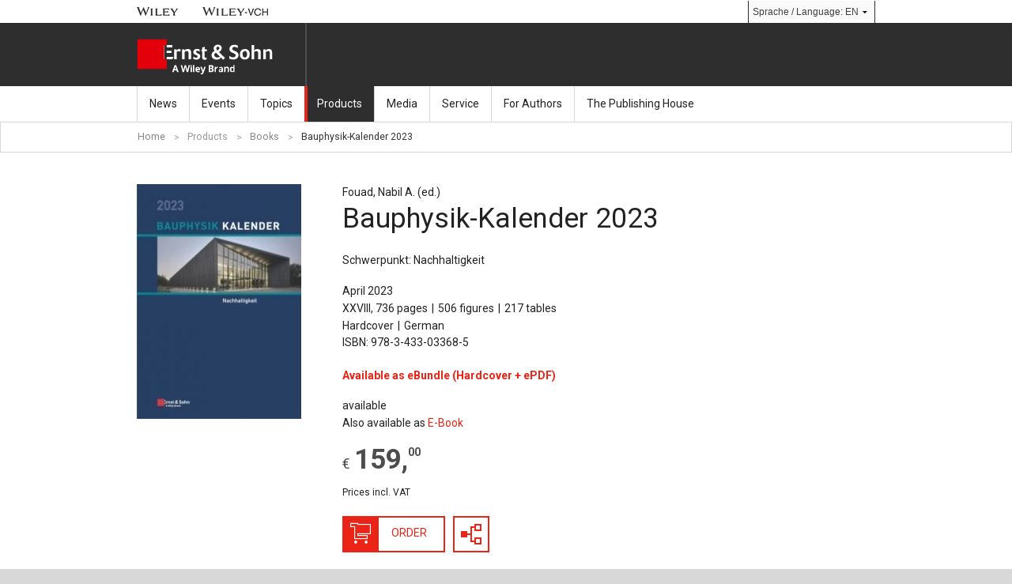

--- FILE ---
content_type: text/html; charset=utf-8
request_url: https://www.ernst-und-sohn.de/en/bauphysik-kalender-2023?tab=rezensionen
body_size: 12478
content:
<!DOCTYPE html><!--[if IE 8]><html class="no-js lt-ie10 lt-ie9 ie8" lang="de"> <![endif]--><!--[if IE 9]><html class="no-js lt-ie10 ie9" lang="de"> <![endif]--><!--[if gt IE 9]><!--><html class="no-js" lang="de"><!--<![endif]--><head><meta charset="utf-8" /><meta http-equiv="X-UA-Compatible" content="IE=Edge,chrome=IE7" /><meta http-equiv="language" content="EN"/><meta name="generator" content="Drupal 7 (http://drupal.org)"/><link rel="canonical" href="https://www.ernst-und-sohn.de/en/bauphysik-kalender-2023"/><link rel="shortlink" href="https://www.ernst-und-sohn.de/en/node/10508"/><title>Bauphysik-Kalender 2023 - Ernst-und-Sohn.de</title><meta name="description" content="Bauphysik-Kalender 2023: Schwerpunkt: Nachhaltigkeit: Fouad, Nabil A. (ed.) from Ernst &amp; Sohn: Building Physics, Bauphysik-Kalender, E&S Yearbooks, Sustainability" /><meta name="apple-mobile-web-app-capable" content="yes" /><meta name="format-detection" content="telephone=no" /><meta name="viewport" content="width=device-width, initial-scale=1" /><!--[if ! lte IE 9]><!--><link href="/sites/default/themes/eus_relaunch/css/styles.min.css" rel="stylesheet" /><!--<![endif]--><!--[if lte IE 9]><link href="/sites/default/themes/eus_relaunch/css/styles_ie.min.css" rel="stylesheet" /><![endif]-->
<script src="https://cdn.usefathom.com/script.js" data-site="ZQPZBMQT" defer></script>
<script>(function(w,d,s,l,i){w[l]=w[l]||[];w[l].push({'gtm.start':
new Date().getTime(),event:'gtm.js'});var f=d.getElementsByTagName(s)[0],
j=d.createElement(s),dl=l!='dataLayer'?'&l='+l:'';j.async=true;j.src=
'https://www.googletagmanager.com/gtm.js?id='+i+dl;f.parentNode.insertBefore(j,f);
})(window,document,'script','dataLayer','GTM-PMWX22');</script>

<script src="https://cmp.osano.com/AzZdRbSORDOOzF9W/d8ede33e-d783-45a1-b1b0-75f92b4d5cd2/osano.js"></script>
<script src="https://51e59285b4ab4feea9f540ab29d9a872.js.ubembed.com" async></script>
	
<script>var requireBaseUrl = 'js/modules/common';var config = {	sliderInterval: 15000 }</script>
<style>
#vid {
position:absolute;
left:-80%;
top:-80%}
</style><link rel="shortcut icon" href="/sites/default/themes/eus_relaunch/img/appicons/favicon.ico" /><link rel="apple-touch-icon-precomposed" sizes="57x57" href="/sites/default/themes/eus_relaunch/img/appicons/touch-icon-57-precomposed.png" /><link rel="apple-touch-icon-precomposed" sizes="72x72" href="/sites/default/themes/eus_relaunch/img/appicons/touch-icon-72-precomposed.png" /><link rel="apple-touch-icon" sizes="76x76" href="/sites/default/themes/eus_relaunch/img/appicons/touch-icon-76.png" /><link rel="apple-touch-icon-precomposed" sizes="114x114" href="/sites/default/themes/eus_relaunch/img/appicons/touch-icon-114-precomposed.png" /><link rel="apple-touch-icon" sizes="120x120" href="/sites/default/themes/eus_relaunch/img/appicons/touch-icon-120.png" /><link rel="apple-touch-icon-precomposed" sizes="144x144" href="/sites/default/themes/eus_relaunch/img/appicons/touch-icon-144-precomposed.png" /><link rel="apple-touch-icon" sizes="152x152" href="/sites/default/themes/eus_relaunch/img/appicons/touch-icon-152.png" /><meta name="msapplication-TileImage" content="img/appicons/favicon-144.png" /><meta name="msapplication-TileColor" content="#ffffff" /><meta name="application-name" content="ernst-und-sohn" /><meta name="msapplication-square70x70logo" content="img/appicons/tile-tiny.png" /><meta name="msapplication-square150x150logo" content="img/appicons/tile-square.png" /><meta name="msapplication-wide310x150logo" content="img/appicons/tile-wide.png" /><meta name="msapplication-square310x310logo" content="img/appicons/tile-large.png" />
<script src="/sites/default/themes/eus_relaunch/js/modernizr.min.js">
</script>
<!--[if lt IE 9]>
<script src="/sites/default/themes/eus_relaunch/js/nwmatcher.min.js"></script>
<script src="/sites/default/themes/eus_relaunch/js/selectivizr.min.js"></script>
<script src="/sites/default/themes/eus_relaunch/js/respond.min.js"></script>
<![endif]--><meta name="robots" content="noindex, follow" /></head><body><noscript><iframe src="https://www.googletagmanager.com/ns.html?id=GTM-PMWX22"
height="0" width="0" style="display:none;visibility:hidden"></iframe></noscript><svg style="display: none;"><symbol viewBox="0 0 20 20" id="icon-abo_gift"><title>abo_gift</title><path d="M13.7 7.5c.8.1 2.2.3 2.4 0 0 0 .1-.2-.3-.9-.3-.6-.6-.8-1.1-1l-3.1 1.8c.8 0 1.4 0 2.1.1zM17 8.1c-.2.3-.6.5-1.1.6-.6.1-1.4 0-2.2-.1L16 9.9l4.1-2.3-3.5-1.9.3.3c.1.4.6 1.4.1 2.1zM14.3 10.8l-4.2-2.5-4.3 2.5 4.2 2.3zM10.3 6.3l1.2-.7c.5-.3.9-.6 1.3-.8l1-.6-3.8-2L6.8 4c1.3.1 2.6 1.3 3.5 2.3zM5 5.9c-.5.8-.4 1-.4 1 .2.3 1.4.3 2.2.3.5 0 1 0 1.5.1l-3-1.8c-.1.2-.2.3-.3.4zM6.8 8.3c-1.4 0-2.7-.1-3.1-.9-.3-.5-.1-1.2.4-2L0 7.7 4.1 10l2.7-1.7zM10 13.8l-4.8-2.7v4l4.8 2.7 4.8-2.6v-4.1zM16.4 14.2l3.6-2v-4l-3.6 2zM0 8.3v4l3.5 1.9v-4zM14.2 4.5l-.4-.2-1 .6c.5-.3 1-.4 1.4-.4zM10.5 6.4c.3-.3.7-.6 1.1-.9l-1.2.7c0 .1.1.2.1.2z"	/></symbol><symbol viewBox="0 0 140 140" id="icon-abo_online"><title>abo_online</title><path fill-rule="evenodd" d="M112.8 117.59l-27.2-14.78V91.16l27.2 13.92L140 91.16v11.66l-27.2 14.77zM85.74 89.31l27.01-13.52 27.01 13.52-27.01 13.52-27.01-13.52zm21.05-61.09H5.43v60.44h75.14v5.82H62.39v6.01h17.99v6.01H32.41v-6.01H50.4v-6.01H0V22.41h112.79v47.57l-6 3.14v-44.9z"	clip-rule="evenodd" /></symbol><symbol viewBox="0 0 512 512" id="icon-abo_print"><title>abo_print</title><path d="M508 186.5L257 61 6 186.5 257 312zM510.17 203.66L257.48 332.87 4.79 203.66v108.17L257.48 449l252.69-137.17z" /></symbol><symbol viewBox="0 0 184.25 141.73" id="icon-abo_student"><title>abo_student</title><path d="M92.13 17.72L27.17 53.15l64.96 35.43 64.95-35.43zM133.46 69.59l-41.33 22.8-41.34-22.8v23.98l41.34 22.44 41.33-22.44zM145.27 53.15h11.81v47.24h-11.81z" /></symbol><symbol viewBox="0 0 512 512" id="icon-abo_test"><title>abo_test</title><path d="M512 218L256 90 0 218l256 128 256-128zm-51.28 42.36L512 286 256 414 0 286l51.28-25.64L256 362.72l204.72-102.36zm0 66L512 352 256 480 0 352l51.28-25.64L256 428.72l204.72-102.36z" /></symbol><symbol viewBox="0 0 30 30" id="icon-angle_left"><title>angle_left</title><path fill-rule="evenodd" d="M20 30V10H0V0h30v30H20zm8-22V2H2v6h20v20h6V8z" clip-rule="evenodd" /></symbol><symbol viewBox="0 0 24 24" id="icon-angle_right"><title>angle_right</title><path fill-rule="evenodd" d="M0 24v-8h16V0h8v24H0zm22-6V2h-4v16H2v4h20v-4z" clip-rule="evenodd" /></symbol><symbol viewBox="0 0 24 24" id="icon-angle_right_filled"><title>angle_right_filled</title><path fill-rule="evenodd" d="M0 24v-8h16V0h8v24H0z" clip-rule="evenodd" /></symbol><symbol viewBox="0 0 20 20" id="icon-arrow_big_down"><title>arrow_big_down</title><path d="M16.66 3.31L9.99 10 3.33 3.3 0 6.65l10 10.04L20 6.65l-3.34-3.34zM10 15.71L.97 6.65l2.36-2.37 6.67 6.7 6.67-6.7 2.36 2.37L10 15.71z" /></symbol><symbol viewBox="0 0 20 20" id="icon-arrow_big_down_filled"><title>arrow_big_down_filled</title><path d="M20 6.65l-3.33-3.34L10 10 3.33 3.3 0 6.65l10 10.04L20 6.65z" /></symbol><symbol viewBox="0 0 42 42" id="icon-arrow_big_left"><title>arrow_big_left</title><path d="M6.95 21l21.08 21 7.03-7-14.07-14L35.06 7l-7.03-7L6.95 21zm2.82 0L28.02 2.82 32.22 7 18.16 21l14.06 14-4.2 4.18L9.77 21z" /></symbol><symbol viewBox="0 0 42 42" id="icon-arrow_big_left_filled"><title>arrow_big_left_filled</title><path d="M28.02 42L6.95 21 28.02 0l7.03 7-14.06 14 14.06 14-7.03 7z" /></symbol><symbol viewBox="0 0 42 42" id="icon-arrow_big_right"><title>arrow_big_right</title><path d="M13.97 0L6.94 7 21 21 6.94 35l7.03 7 21.08-21L13.97 0zm0 39.18L9.77 35l14.06-14L9.77 7l4.2-4.18L32.22 21 13.97 39.18z" /></symbol><symbol viewBox="0 0 42 42" id="icon-arrow_big_right_filled"><title>arrow_big_right_filled</title><path fill-rule="evenodd" d="M6.94 35L21 21 6.94 7l7.03-7 21.08 21-21.08 21-7.03-7z" clip-rule="evenodd" /></symbol><symbol viewBox="0 0 20 20" id="icon-arrow_big_up"><title>arrow_big_up</title><path d="M20 13.34L10 3.31 0 13.34l3.33 3.34L10 9.99l6.67 6.7L20 13.34zm-.97 0l-2.36 2.37L10 9.02l-6.67 6.7-2.36-2.37L10 4.29l9.03 9.05z" /></symbol><symbol viewBox="0 0 20 20" id="icon-arrow_big_up_filled"><title>arrow_big_up_filled</title><path d="M20 13.34L10 3.31 0 13.34l3.33 3.34L10 9.99l6.67 6.7L20 13.34z" /></symbol><symbol viewBox="0 0 8 6" id="icon-arrow_dropdown_down"><title>arrow_dropdown_down</title><path fill-rule="evenodd" d="M1.33.33L4 3 6.67.33 8 1.67l-4 4-4-4L1.33.33z" clip-rule="evenodd" /></symbol><symbol viewBox="0 0 8 6" id="icon-arrow_dropdown_up"><title>arrow_dropdown_up</title><path fill-rule="evenodd" d="M0 4.33l4-4 4 4-1.33 1.34L4 3 1.33 5.67 0 4.33z" clip-rule="evenodd" /></symbol><symbol viewBox="0 0 13 19" id="icon-arrow_small_left"><title>arrow_small_left</title><path fill-rule="evenodd" d="M0 9.5L9.29 19l3.1-3.17-6.2-6.33 6.19-6.33L9.29 0 0 9.5zm1.4 0l7.89-8.07 1.7 1.74-6.2 6.33 6.19 6.33-1.7 1.74L1.4 9.5z" clip-rule="evenodd" /></symbol><symbol viewBox="0 0 13 19" id="icon-arrow_small_left_filled"><title>arrow_small_left_filled</title><path fill-rule="evenodd" d="M0 9.5L9.29 19l3.1-3.17-6.2-6.33 6.19-6.33L9.29 0 0 9.5z" clip-rule="evenodd" /></symbol><symbol viewBox="0 0 13 19" id="icon-arrow_small_right"><title>arrow_small_right</title><path fill-rule="evenodd" d="M3.1 0L0 3.17 6.19 9.5 0 15.83 3.1 19l9.29-9.5L3.1 0zm0 17.57l-1.7-1.74L7.59 9.5 1.4 3.17l1.7-1.74 7.89 8.07-7.89 8.07z" clip-rule="evenodd" /></symbol><symbol viewBox="0 0 13 19" id="icon-arrow_small_right_filled"><title>arrow_small_right_filled</title><path fill-rule="evenodd" d="M0 15.83L6.19 9.5 0 3.17 3.1 0l9.29 9.5L3.1 19 0 15.83z" clip-rule="evenodd" /></symbol><symbol viewBox="0 0 42 42" id="icon-arrow_stage_left"><title>arrow_stage_left</title><path d="M7.18 21L27.9 42l6.91-7L21 21 34.82 7l-6.91-7L7.18 21zm20.73 19.42L8.74 21 27.91 1.58 33.26 7 19.45 21l13.82 14-5.36 5.42z" /></symbol><symbol viewBox="0 0 42 42" id="icon-arrow_stage_left_filled"><title>arrow_stage_left_filled</title><path d="M7.18 21L27.9 42l6.91-7L21 21 34.82 7l-6.91-7L7.18 21z" /></symbol><symbol viewBox="0 0 76 76" id="icon-arrow_stage_right"><title>arrow_stage_right</title><path fill-rule="evenodd" d="M25.5 0L13 12.67 38 38 13 63.33 25.5 76 63 38 25.5 0zm-9.69 63.33l25-25.33-25-25.33 9.69-9.82L60.19 38 25.5 73.15l-9.69-9.82z" clip-rule="evenodd" /></symbol><symbol viewBox="0 0 76 76" id="icon-arrow_stage_right_filled"><title>arrow_stage_right_filled</title><path fill-rule="evenodd" d="M25.5 0L13 12.67 38 38 13 63.33 25.5 76 63 38 25.5 0z" clip-rule="evenodd" /></symbol><symbol viewBox="0 0 6 6" id="icon-caret_down"><title>caret_down</title><path fill-rule="evenodd" d="M6 1.5l-3 3-3-3h6z" clip-rule="evenodd" /></symbol><symbol viewBox="0 0 6 6" id="icon-caret_up"><title>caret_up</title><path fill-rule="evenodd" d="M0 4.5l3-3 3 3H0z" clip-rule="evenodd" /></symbol><symbol viewBox="0 0 15 15" id="icon-close"><title>close</title><path fill-rule="evenodd" d="M15 2.73L12.27 0 7.5 4.77 2.73 0 0 2.73 4.77 7.5 0 12.27 2.73 15l4.77-4.77L12.27 15 15 12.27 10.23 7.5z" clip-rule="evenodd" /></symbol><symbol viewBox="0 0 20 20" id="icon-close_thin"><title>close_thin</title><path fill-rule="evenodd" d="M20 2.86L17.14 0 10 7.14 2.86 0 0 2.86 7.14 10 0 17.14 2.86 20 10 12.86 17.14 20 20 17.14 12.86 10 20 2.86zm-1.41 14.28l-1.44 1.44L10 11.44l-7.14 7.14-1.44-1.44L8.56 10 1.41 2.86l1.44-1.44L10 8.56l7.14-7.14 1.44 1.44L11.44 10l7.15 7.14z"	clip-rule="evenodd" /></symbol><symbol viewBox="0 0 20 20" id="icon-close_thin_filled"><title>close_thin_filled</title><path fill-rule="evenodd" d="M20 2.86L17.14 0 10 7.14 2.86 0 0 2.86 7.14 10 0 17.14 2.86 20 10 12.86 17.14 20 20 17.14 12.86 10z" clip-rule="evenodd" /></symbol><symbol viewBox="0 0 30 30" id="icon-contact"><title>contact</title><path fill-rule="evenodd" d="M12 30H0V0h30v30H12zM2 28h8v-8h8V10h-8V2H2v26zM28 2H12v6h8v14h-8v6h16V2z" clip-rule="evenodd" /></symbol><symbol viewBox="0 0 20 20" id="icon-download_thick"><title>download_thick</title><path fill-rule="evenodd" d="M13 20H0V0h7v13h6V0h7v20h-7zm5-18h-3v13H5V2H2v16h16V2z" clip-rule="evenodd" /></symbol><symbol viewBox="0 0 140 140" id="icon-download_thick_filled"><title>download_thick_filled</title><path d="M91 140H0V0h49v91h42V0h49v140H91z" /></symbol><symbol viewBox="0 0 20 20" id="icon-download_thin"><title>download_thin</title><path fill-rule="evenodd" d="M13 20H0V0h7v13h6V0h7v20h-7zm6-6V1h-5v13H6V1H1v18h18v-5z" clip-rule="evenodd" /></symbol><symbol viewBox="0 0 140 140" id="icon-download_thin_filled"><title>download_thin_filled</title><path d="M91 140H0V0h49v91h42V0h49v140H91z" /></symbol><symbol viewBox="0 0 20 20" id="icon-ebook"><title>ebook</title><path fill-rule="evenodd" d="M3 20V0h17v20H3zM18 2H5v16h13V2zM0 0h2v20H0V0z" clip-rule="evenodd" /></symbol><symbol viewBox="0 0 13 18" id="icon-edit"><title>edit</title><path fill-rule="evenodd" d="M13.01 2.79L7.29 13.16 4.62 18 1.4 16.06 0 15.21l2.67-4.84L8.38 0l4.63 2.79zm-7.04 9.57l4.95-8.99-1.98-1.2-4.95 8.99 1.98 1.2z" clip-rule="evenodd" /></symbol><symbol viewBox="0 0 22 30" id="icon-element_headline"><title>element_headline</title><path fill-rule="evenodd" d="M2 30H0V20h20V10H0V0h2v8h20v14H2v8z" clip-rule="evenodd" /></symbol><symbol viewBox="0 0 26 34" id="icon-element_label"><title>element_label</title><path fill-rule="evenodd" d="M4 34V24h20V10H4V0h22v34H4zM2 12h20v10H2v12H0V0h2v12z" clip-rule="evenodd" /></symbol><symbol viewBox="0 0 30 30" id="icon-element_relatedcontent"><title>element_relatedcontent</title><path fill-rule="evenodd" d="M0 30V20h20V10H0V0h30v30H0zm28-8V2H2v6h20v14H2v6h26v-6z" clip-rule="evenodd" /></symbol><symbol viewBox="0 0 30 30" id="icon-lock"><title>lock</title><path fill-rule="evenodd" d="M0 30V10h4V0h22v10h4v20H0zm28-4V12h-4V2H6v10H2v16h26v-2zm-5-14H7V3h16v9zm-2-7H9v5h12V5zm-2 16h-1v5h-6v-5h-1v-7h8v7zm-2-5h-4v3h1v5h2v-5h1v-3z" clip-rule="evenodd" /></symbol><symbol viewBox="0 0 20 20" id="icon-mail"><title>mail</title><path d="M0 4.55l10 8.18 10-8.18V2.73H0v1.82zm0 11.13l4.91-5.46L0 5.8v9.88zm20 .13l-5.05-5.57L20 5.86v9.95zm-10-1.5l-4.09-3.4L0 17.27h20l-5.92-6.36-4.08 3.4z" /></symbol><symbol viewBox="0 0 18 18" id="icon-minus"><title>minus</title><path fill-rule="evenodd" d="M0 7h18v4H0z" clip-rule="evenodd" /></symbol><symbol viewBox="0 0 46 46" id="icon-page"><title>page</title><path fill-rule="evenodd" d="M10 36.5v-27h16v9h10v18H10zm24-16H24v-9H12v23h22v-14z" clip-rule="evenodd" /></symbol><symbol viewBox="0 0 140 140" id="icon-page_filled"><title>page_filled</title><path d="M30.4 111.1V28.9h48.7v27.4h30.4v54.8H30.4z" /></symbol><symbol viewBox="0 0 46 46" id="icon-pages"><title>pages</title><path fill-rule="evenodd" d="M33.5 34v5h-26V12h16v9h10v11h3V18h-10V9h-12v3h-2V7h16v9h10v18h-5zm-2-11h-10v-9h-12v23h22V23z" clip-rule="evenodd" /></symbol><symbol viewBox="0 0 46 46" id="icon-pages_filled"><title>pages_filled</title><path fill-rule="evenodd" d="M35.5 34V19h-10v-9h-13V7h16v9h10v18h-3zm-12-13h10v18h-26V12h16v9z" clip-rule="evenodd" /></symbol><symbol viewBox="0 0 20 20" id="icon-phone"><title>phone</title><path d="M12.17 14.27s1.69-.97 2.13-1.2c.44-.23.9-.29 1.17-.12.42.26 3.94 2.6 4.24 2.81.3.21.44.8.03 1.38-.41.58-2.28 2.88-3.07 2.86-.8-.03-4.1-.1-10.34-6.34C.1 7.43.03 4.12 0 3.32-.03 2.52 2.27.65 2.86.24c.58-.41 1.18-.25 1.38.03.24.33 2.55 3.84 2.81 4.24.17.29.11.74-.13 1.18-.23.44-1.2 2.13-1.2 2.13s.68 1.16 2.98 3.46c2.31 2.31 3.47 2.99 3.47 2.99z"	/></symbol><symbol viewBox="0 0 18 18" id="icon-plus"><title>plus</title><path fill-rule="evenodd" d="M18 7h-7V0H7v7H0v4h7v7h4v-7h7z" clip-rule="evenodd" /></symbol><symbol viewBox="0 0 20 20" id="icon-print"><title>print</title><path fill-rule="evenodd" d="M19 20H0V9h5V0h10v9h5v11h-1zm-5-10V1H6v12h8v-3zm5 0h-4v4H5v-4H1v9h18v-9z" clip-rule="evenodd" /></symbol><symbol viewBox="0 0 20 20" id="icon-print_filled"><title>print_filled</title><path fill-rule="evenodd" d="M19 20H0V9h5V0h10v9h5v11h-1zm-3-6V9h-1v5H5V9H4v6h12v-1z" clip-rule="evenodd" /></symbol><symbol viewBox="0 0 30 30" id="icon-quotationmarks_left"><title>quotationmarks_left</title><path fill-rule="evenodd" d="M0 20V0h30v30H20V20H0z" clip-rule="evenodd" /></symbol><symbol viewBox="0 0 30 30" id="icon-quotationmarks_right"><title>quotationmarks_right</title><path fill-rule="evenodd" d="M30 10v20H0V0h10v10h20z" clip-rule="evenodd" /></symbol><symbol viewBox="0 0 24 24" id="icon-search"><title>search</title><path d="M21.27 2.73c-3.65-3.65-9.55-3.65-13.2 0-3.4 3.4-3.62 8.76-.69 12.42L0 22.53 1.47 24l7.38-7.38c3.66 2.93 9.03 2.71 12.42-.69 3.64-3.64 3.64-9.55 0-13.2zm-1.13 12.08c-3.03 3.03-7.93 3.03-10.96 0-3.03-3.03-3.03-7.93 0-10.96 3.03-3.03 7.93-3.03 10.96 0 3.03 3.03 3.03 7.94 0 10.96z"	/></symbol><symbol viewBox="0 0 18 18" id="icon-send"><title>send</title><path fill-rule="evenodd" d="M0 18v-6h6V6H0V0h18v18H0zm16-4V2H2v2h6v10H2v2h14v-2z" clip-rule="evenodd" /></symbol><symbol viewBox="0 0 46 46" id="icon-share"><title>share</title><path fill-rule="evenodd" d="M29 36h-2v-3h-5v-9h-4v3h-8v-8h8v3h4v-9h5v-3h9v9h-9v-4h-3v16h3v-4h9v9h-7zm0-19h5v-5h-5v5zm5 12h-5v5h5v-5z" clip-rule="evenodd" /></symbol><symbol viewBox="0 0 46 46" id="icon-share_filled"><title>share_filled</title><path fill-rule="evenodd" d="M29 36h-2v-3h-5v-9h-4v3h-8v-8h8v3h4v-9h5v-3h9v9h-9v-4h-3v16h3v-4h9v9h-7z" clip-rule="evenodd" /></symbol><symbol viewBox="0 0 26 26" id="icon-shoppingcart_big"><title>shoppingcart_big</title><path fill-rule="evenodd" d="M26 14V2H11V0H0v5h5v15h17v-5H11v-1h15zm-6 3v1H7V3H2V2h7v2h15v8H9v5h11zM7.5 21C6.12 21 5 22.12 5 23.5S6.12 26 7.5 26s2.5-1.12 2.5-2.5S8.88 21 7.5 21zm12 0c-1.38 0-2.5 1.12-2.5 2.5s1.12 2.5 2.5 2.5 2.5-1.12 2.5-2.5-1.12-2.5-2.5-2.5z"	clip-rule="evenodd" /></symbol><symbol viewBox="0 0 20 20" id="icon-shoppingcart_big_filled"><title>shoppingcart_big_filled</title><path d="M20 10.8V1.5H8.5V0H0v3.8h3.8v11.5h13.1v-3.8H8.5v-.8H20zM5.8 16.2c-1.1 0-1.9.9-1.9 1.9S4.7 20 5.8 20s1.9-.9 1.9-1.9-.9-1.9-1.9-1.9zm9.2 0c-1.1 0-1.9.9-1.9 1.9S13.9 20 15 20s1.9-.9 1.9-1.9-.8-1.9-1.9-1.9z" /></symbol><symbol viewBox="0 0 30 30" id="icon-shoppingcart_header"><title>shoppingcart_header</title><path fill-rule="evenodd" d="M30 2v14H12v2h13v5H6V6H0V0h30-18v2h18zM10 4V2H2v2h6v17h15v-1H10v-6h18V4H10zM8.5 25c1.38 0 2.5 1.12 2.5 2.5S9.88 30 8.5 30 6 28.88 6 27.5 7.12 25 8.5 25zm14 0c1.38 0 2.5 1.12 2.5 2.5S23.88 30 22.5 30 20 28.88 20 27.5s1.12-2.5 2.5-2.5z"	clip-rule="evenodd" /></symbol><symbol viewBox="0 0 22 22" id="icon-shoppingcart_small"><title>shoppingcart_small</title><path fill-rule="evenodd" d="M21.5 12V2h-13V1h-8v4h4v12h13v-4h-9v-1h13zm-5 2v2h-11V4h-4V2h6v1h13v8h-13v3h9zM6 18c-.83 0-1.5.67-1.5 1.5S5.17 21 6 21s1.5-.67 1.5-1.5S6.83 18 6 18zm10 0c-.83 0-1.5.67-1.5 1.5S15.17 21 16 21s1.5-.67 1.5-1.5S16.83 18 16 18z"	clip-rule="evenodd" /></symbol><symbol viewBox="0 0 20 20" id="icon-shoppingcart_small_filled"><title>shoppingcart_small_filled</title><path d="M19.5 10.9V1.8H7.7V.9H.5v3.6h3.6v10.9h11.8v-3.6H7.7v-.9h11.8zm-14 5.5c-.8 0-1.4.6-1.4 1.4s.6 1.4 1.4 1.4 1.4-.6 1.4-1.4-.7-1.4-1.4-1.4zm9 0c-.8 0-1.4.6-1.4 1.4s.6 1.4 1.4 1.4 1.4-.6 1.4-1.4-.6-1.4-1.4-1.4z" /></symbol><symbol viewBox="0 0 30 30" id="icon-social_facebook"><title>social_facebook</title><path d="M28.25 0H1.71C.77 0 0 .77 0 1.71v26.54c0 .94.77 1.71 1.71 1.71h26.54c.94 0 1.71-.77 1.71-1.71V1.71C29.97.77 29.19 0 28.25 0m-2.82 16.81h-4.12v11.02h-4.19V16.81h-2.91v-3.97h2.91V9.45c0-2.66 1.72-5.11 5.69-5.11 1.61 0 2.79.15 2.79.15l-.09 3.7s-1.21-.01-2.53-.01c-1.43 0-1.66.66-1.66 1.75v2.9h4.3l-.19 3.98z"	/></symbol><symbol viewBox="0 0 30 30" id="icon-social_linkedin"><title>social_linkedin</title><path d="M2.93 5.8c0-.81.27-1.47.81-2S4.98 3 5.85 3s1.57.26 2.09.79.79 1.2.8 2c.01.8-.25 1.46-.79 1.99s-1.25.8-2.13.8h-.03c-.86 0-1.55-.27-2.08-.8-.52-.52-.78-1.19-.78-1.98zm.3 21.2V10.8h5.19V27H3.23zm8.04 0c.02-4.35.03-7.87.03-10.58 0-2.7-.01-4.32-.02-4.84l-.02-.78h5.17v2.35h-.03c.21-.35.42-.65.64-.92.22-.26.52-.54.89-.85.37-.3.83-.54 1.37-.71.54-.17 1.14-.25 1.8-.25 1.79 0 3.23.62 4.32 1.86 1.09 1.24 1.63 3.05 1.63 5.44V27H21.9v-8.66c0-1.14-.21-2.04-.64-2.69-.42-.65-1.09-.97-1.99-.97-.66 0-1.21.19-1.66.56-.45.38-.78.84-1 1.4-.12.33-.17.77-.17 1.32V27h-5.17z"	/></symbol><symbol viewBox="0 0 30 30" id="icon-social_pinterest"><title>social_pinterest</title><path d="M16.85 20.34c-1.49 0-2.88-.8-3.36-1.72 0 0-.8 3.18-.97 3.79-.6 2.17-2.35 4.33-2.49 4.51-.09.12-.31.09-.33-.08-.04-.28-.49-3.01.04-5.24.26-1.12 1.77-7.51 1.77-7.51s-.44-.88-.44-2.18c0-2.04 1.18-3.57 2.66-3.57 1.25 0 1.86.94 1.86 2.07 0 1.26-.8 3.15-1.22 4.89-.35 1.46.73 2.66 2.17 2.66 2.61 0 4.37-3.36 4.37-7.33 0-3.02-2.03-5.28-5.73-5.28-4.18 0-6.78 3.12-6.78 6.6 0 1.2.35 2.05.91 2.7.25.3.29.42.2.77-.07.25-.22.86-.28 1.1-.09.35-.37.48-.69.34-1.92-.78-2.82-2.89-2.82-5.27C5.72 7.7 9.02 3 15.56 3c5.26 0 8.72 3.81 8.72 7.9 0 5.4-3.01 9.44-7.43 9.44"	/></symbol> <symbol viewBox="0 0 30 30" id="icon-social-x"><title>social_x</title><path d="M30 5.7c-1.1.49-2.29.82-3.54.97 1.27-.76 2.25-1.97 2.71-3.4-1.19.7-2.51 1.22-3.91 1.49-1.12-1.2-2.72-1.94-4.49-1.94-3.4 0-6.15 2.75-6.15 6.16 0 .48.05.95.16 1.4-5.12-.27-9.66-2.72-12.69-6.44-.53.91-.83 1.96-.83 3.09 0 2.13 1.09 4.02 2.74 5.12-1.01-.03-1.96-.31-2.79-.77v.08c0 2.98 2.12 5.47 4.94 6.04-.52.14-1.06.22-1.62.22-.4 0-.78-.04-1.16-.11.78 2.44 3.06 4.22 5.75 4.27-2.11 1.65-4.76 2.63-7.64 2.63-.5 0-.99-.03-1.47-.09 2.72 1.75 5.96 2.76 9.44 2.76 11.32 0 17.51-9.38 17.51-17.51 0-.27-.01-.53-.02-.8 1.19-.86 2.23-1.94 3.06-3.17"	/></symbol><symbol viewBox="0 0 30 30" id="icon-social_xing"><title>social_xing</title><path d="M11.19 8.39c-.17-.31-.42-.65-.93-.65H6.9c-.2 0-.37.07-.46.22-.08.14-.07.33.02.53l2.27 4.05v.02l-3.57 6.49c-.09.19-.09.38 0 .53.09.14.24.24.44.24h3.36c.5 0 .74-.35.92-.67 0 0 3.49-6.36 3.62-6.61l-2.31-4.15zm13.64-4.63c.09-.19.1-.39.01-.53-.09-.15-.25-.23-.45-.23H21c-.5 0-.72.33-.9.66l-7.47 13.66 4.77 9.02c.17.31.42.66.94.66h3.35c.2 0 .36-.08.44-.22.09-.15.09-.34-.01-.53l-4.73-8.92v-.02l7.44-13.55z"	/></symbol><symbol viewBox="0 0 30 30" id="icon-social_youtube"><title>social_youtube</title><path d="M11.2 18.87h-1.14v-.66c-.43.49-.8.74-1.2.74-.35 0-.59-.16-.71-.46-.07-.18-.13-.46-.13-.88v-4.79h1.14v4.91c.03.17.1.23.24.23.22 0 .41-.19.66-.53v-4.61h1.14v6.05z" /><path d="M7.19 14.8c0-.65-.13-1.13-.36-1.44-.3-.41-.78-.58-1.26-.58-.54 0-.95.17-1.26.58-.23.31-.36.8-.36 1.44v2.15c0 .64.11 1.09.34 1.39.3.41.79.63 1.27.63s.98-.22 1.28-.63c.23-.3.34-.75.34-1.39V14.8zm-1.14 2.28c.06.6-.13.9-.48.9s-.54-.3-.48-.9v-2.4c-.06-.6.13-.88.48-.88s.54.28.48.88v2.4z"	/><path d="M2.69 15.58v3.29H1.5v-3.29S.26 11.54 0 10.79h1.26l.84 3.15.84-3.15H4.2l-1.51 4.79z" /><path fill="none" d="M19.22 17.43c-.24.34-.44.53-.66.53-.14 0-.22-.06-.24-.23v-4.85h-1.14v4.73c0 .42.05.7.13.88.12.3.36.46.71.46.4 0 .76-.25 1.2-.74v.66h1.14v-5.99h-1.14v4.55zM17.36 10.85h-3.77v1.14h1.26v6.88h1.2v-6.88h1.31zM23.48 12.79c-.4 0-.8.25-1.15.68v-2.62h-1.08v8.02h1.08v-.6c.36.45.76.68 1.14.68.43 0 .75-.23.89-.68.07-.25.12-.64.12-1.2v-2.4c0-.57-.07-.95-.15-1.19-.13-.44-.42-.69-.85-.69zm-.13 4.35c0 .6-.14.83-.45.83-.18 0-.38-.09-.57-.27v-3.63c.18-.18.39-.27.56-.27.31 0 .45.18.45.77v2.57zM28.5 16.06v-1.22c0-.64-.13-1.11-.35-1.41-.3-.41-.74-.63-1.28-.63-.55 0-.99.22-1.3.63-.23.3-.36.8-.36 1.44v2.1c0 .64.15 1.08.38 1.38.31.41.75.61 1.31.61.57 0 1.01-.21 1.31-.65.13-.19.22-.41.25-.65.01-.11.04-.36.04-.71v-.17h-1.14c0 .44 0 .69-.01.75-.06.29-.22.43-.48.43-.37 0-.53-.28-.53-.83v-1.08h2.16zm-2.15-1.56c0-.56.15-.71.52-.71.36 0 .5.17.5.72v.65h-1.02v-.66z"	/><path d="M27.36 14.51c0-.55-.14-.72-.5-.72s-.52.15-.52.71v.66h1.02v-.65zM29.82 11.44s-.17-1.23-.71-1.77c-.68-.71-1.44-.71-1.79-.75-2.5-.18-6.26-.18-6.26-.18h-.01s-3.75 0-6.26.18c-.35.04-1.11.05-1.79.75-.54.54-.71 1.77-.71 1.77s-.18 1.44-.18 2.88v1.35c0 1.44.18 2.88.18 2.88s.17 1.23.71 1.77c.68.71 1.57.69 1.97.76 1.43.14 6.08.18 6.08.18s3.76-.01 6.26-.19c.35-.04 1.11-.04 1.79-.75.54-.54.71-1.77.71-1.77s.19-1.44.19-2.88v-1.35c0-1.44-.18-2.88-.18-2.88zm-13.77 7.43h-1.2v-6.89h-1.26v-1.14h3.77v1.14h-1.32v6.89zm4.31 0h-1.14v-.66c-.43.49-.8.74-1.2.74-.35 0-.59-.17-.71-.46-.07-.18-.13-.46-.13-.88v-4.73h1.14v4.85c.03.17.1.23.24.23.22 0 .41-.19.66-.53v-4.55h1.14v5.99zm4.13-1.79c0 .55-.05.94-.12 1.2-.14.44-.46.68-.89.68-.39 0-.78-.23-1.14-.68v.6h-1.08v-8.02h1.08v2.62c.35-.43.75-.68 1.15-.68.43 0 .72.25.87.7.07.24.15.63.15 1.19v2.39zm2.38.88c.27 0 .42-.15.48-.43.01-.06.01-.32.01-.75h1.14v.17c0 .35-.03.6-.04.71-.04.24-.12.46-.25.65-.3.43-.74.65-1.31.65-.57 0-1-.2-1.31-.61-.23-.3-.38-.74-.38-1.38v-2.1c0-.64.13-1.13.36-1.44.31-.41.75-.63 1.3-.63.54 0 .98.22 1.28.63.23.3.35.77.35 1.41v1.22h-2.16v1.08c0 .55.16.82.53.82zM22.9 13.79c-.18 0-.38.09-.56.27v3.63c.18.18.39.27.57.27.31 0 .45-.23.45-.83v-2.57c-.01-.6-.15-.77-.46-.77z"	/></symbol> <symbol viewBox="0 0 30 30" id="icon-social-twitter"><title>social_twitter</title><path d="M714.163 519.284L1160.89 0H1055.03L667.137 450.887L357.328 0H0L468.492 681.821L0 1226.37H105.866L515.491 750.218L842.672 1226.37H1200L714.137 519.284H714.163ZM569.165 687.828L521.697 619.934L144.011 79.6944H306.615L611.412 515.685L658.88 583.579L1055.08 1150.3H892.476L569.165 687.854V687.828Z" fill="white"/></symbol> <symbol viewBox="0 0 22 30" id="icon-user_big"><title>user_big</title><path fill-rule="evenodd" d="M22 22v8h-2v-6h-8v-7h5V2H5v15h5v7H2v6H0v-8h8v-3H3V0h16v19h-5v3h8z" clip-rule="evenodd" /></symbol><symbol viewBox="0 0 18 18" id="icon-user_small"><title>user_small</title><path fill-rule="evenodd" d="M15 18v-3h-5v-4h3V1H5v10h3v4H3v3H2v-4h5v-2H4V0h10v12h-3v2h5v4h-1z" clip-rule="evenodd" /></symbol></svg><header class="b-header"><div class="b-top-header show-for-medium-up"><div class="row"><div class="medium-16 medium-centered columns"><ul class="top-header-list"><li class="top-header-list-item"><a class="wiley-logo-link" href="http://www.wiley.com" title="Wiley" target="_blank"></a></li><li class="top-header-list-item"><a class="wiley-vch-logo-link" href="http://www.wiley-vch.de" title="Wiley-VCH" target="_blank"></a></li><li class="top-header-list-item right"><ul><li class="right-item"><select class="top-header-lang-select" onchange="window.open('/bauphysik-kalender-2023?tab=r', '_self');" style="text-transform:none;"><option style="text-transform:none;">Sprache / Language: DE</option><option selected disabled style="text-transform:none;">Sprache / Language: EN</option></select></li></ul></li></ul></div></div></div><div class="b-mid-header"><div class="row"><div class="medium-16 medium-centered columns"><ul class="mid-header-list left"><li class="mid-header-list-item name"><h1><a href="/en/home" class="mid-header-logo-link" title="Ernst &amp; Sohn"><img src="/sites/default/themes/eus_relaunch/img/logos/logo_ernst_und_sohn.png" alt="Ernst &amp; Sohn" /></a></h1></li><li class="mid-header-list-item show-for-large-up"></li></ul></div></div></div><div class="b-bottom-header"><div class="row"><div class="medium-16 medium-centered columns"><nav class="top-bar" data-topbar role="navigation"><ul class="title-area"><li class="toggle-topbar menu-icon"><a href="#"><span>Menu</span></a></li></ul><section class="top-bar-section"><ul class="left"><li class=" has-dropdown single"><a href="#" title="News">News</a><ul class="dropdown dropdown-wrapper"><li><div class="row collapse"><div class="medium-18 columns"><ul><li><a href="/en/latest-news" title="Latest news">Latest news</a></li><li><a href="/en/new-products" title="New products">New products</a></li><li><a href="/en/soon-available" title="Soon available">Soon available</a></li></ul></div></div></li></ul></li><li class=" has-dropdown single"><a href="/en/events-calendar" title="Events">Events</a><ul class="dropdown dropdown-wrapper"><li><div class="row collapse"><div class="medium-18 columns"><ul><li><a href="/en/events-calendar" title="Events Calendar">Events Calendar</a></li></ul></div></div></li></ul></li><li class=" has-dropdown"><a href="#" title="Topics">Topics</a><ul class="dropdown dropdown-wrapper"><li><div class="row collapse"><div class="medium-9 columns"><ul><li><a href="/en/theme-architecture" title="Architecture &amp; Design">Architecture &amp; Design</a></li><li><a href="/en/thema-bridge-engineering" title="Bridge Engineering">Bridge Engineering</a></li><li><a href="/en/thema-construction-management-and-execution" title="Building Execution">Building Execution</a></li><li><a href="/en/thema-structural-materials" title="Building Materials">Building Materials</a></li><li><a href="/en/thema-building-physics" title="Building Physics">Building Physics</a></li><li><a href="/en/thema-construction-engineering-general" title="Civil Engineering, General">Civil Engineering, General</a></li><li><a href="/en/theme-composite-construction" title="Composite Construction">Composite Construction</a></li><li><a href="/en/thema-concrete-structures" title="Concrete Construction">Concrete Construction</a></li><li><a href="/en/construction-history" title="Construction History">Construction History</a></li><li><a href="/en/thema-construction-law" title="Construction Law">Construction Law</a></li></ul></div><div class="medium-9 columns"><ul><li><a href="/en/construction-management" title="Construction Management">Construction Management</a></li><li><a href="/en/thema-general-fundamentals" title="Fundamentals">Fundamentals</a></li><li><a href="/en/thema-geotechnical-engineering" title="Geotechnical &amp; Ground Engineering">Geotechnical &amp; Ground Engineering</a></li><li><a href="/en/thema-masonry-structures" title="Masonry Construction">Masonry Construction</a></li><li><a href="/en/thema-rehabilitation-and-maintenance" title="Rehabilitation &amp; Maintenance">Rehabilitation &amp; Maintenance</a></li><li><a href="/en/thema-steel-structures" title="Steel Construction">Steel Construction</a></li><li><a href="/en/thema-structural-glazing" title="Structural Glass">Structural Glass</a></li><li><a href="/en/thema-timber-structures" title="Timber Construction">Timber Construction</a></li><li><a href="/en/thema-tunnelling" title="Tunnel Engineering">Tunnel Engineering</a></li></ul></div></div></li></ul></li><li class=" active has-dropdown single"><a href="#" title="Products">Products</a><ul class="dropdown dropdown-wrapper"><li><div class="row collapse"><div class="medium-18 columns"><ul><li><a href="/en/books" title="Books">Books</a></li><li><a href="/en/es-yearbooks" title="Yearbooks">Yearbooks</a></li><li><a href="/en/journals" title="Journals">Journals</a></li><li><a href="/en/special-issues" title="Special Issues">Special Issues</a></li><li><a href="https://artikeldatenbank.ernst-und-sohn.de/" title="Article database">Article database</a></li></ul></div></div></li></ul></li><li class=" has-dropdown single"><a href="#" title="Media">Media</a><ul class="dropdown dropdown-wrapper"><li><div class="row collapse"><div class="medium-18 columns"><ul><li><a href="/en/yearbooks-books" title="Books &amp; Yearbooks">Books &amp; Yearbooks</a></li><li><a href="/en/journals-media" title="Journals">Journals</a></li><li><a href="/en/media-planning" title="Media planning">Media planning</a></li><li><a href="/en/media-newsletter" title="Media-Newsletter">Media-Newsletter</a></li></ul></div></div></li></ul></li><li class=" has-dropdown single"><a href="#" title="Service">Service</a><ul class="dropdown dropdown-wrapper"><li><div class="row collapse"><div class="medium-18 columns"><ul><li><a href="/en/information-material" title="Information material">Information material</a></li><li><a href="/en/media-planning" title="Media planning">Media planning</a></li><li><a href="/en/press-releases" title="Press">Press</a></li><li><a href="/en/newsletter-and-social-media" title="Newsletter &amp; social media">Newsletter &amp; social media</a></li><li><a href="/en/faq" title="FAQ">FAQ</a></li><li><a href="/en/reprints" title="Reprints">Reprints</a></li></ul></div></div></li></ul></li><li class=" has-dropdown single"><a href="#" title="For Authors">For Authors</a><ul class="dropdown dropdown-wrapper"><li><div class="row collapse"><div class="medium-18 columns"><ul><li><a href="https://www.ernst-und-sohn.de/en/notes-for-book-authors" title="Books">Books</a></li><li><a href="/en/notes-for-journal-authors" title="Journals">Journals</a></li></ul></div></div></li></ul></li><li class=" has-dropdown single"><a href="#" title="The Publishing House">The Publishing House</a><ul class="dropdown dropdown-wrapper"><li><div class="row collapse"><div class="medium-18 columns"><ul><li><a href="/en/the-publishing-house" title="About Ernst &amp; Sohn">About Ernst &amp; Sohn</a></li><li><a href="/en/contact-0" title="Staff">Staff</a></li><li><a href="/en/how-to-find-us" title="How to find us">How to find us</a></li></ul></div></div></li></ul></li><li class="show-for-small-only"><ul class="mobile-lang-list"><li class="show-for-small-only"><a href="/bauphysik-kalender-2023?tab=r">Sprache / Language: DE</a></li><li class="show-for-small-only active"><a href="#">Sprache / Language: EN</a></li></ul></li></ul></section></nav></div></div></div></header><div class="b-breadcrumbs"><div class="row"><div class="medium-16 columns medium-offset-1"><ul class="breadcrumbs"><li><a href="/en/home">Home</a></li><li class="unavailable"><a href="#">Products</a></li><li><a href="/en/books">Books</a></li><li class="current"><a href="#">Bauphysik-Kalender 2023</a></li></ul></div></div></div><div class="b-single-header"><div class="b-product row"><div class="small-16 small-offset-1 columns"><div class="set-fix row collapse"><div class="small-18 medium-4 columns is-image-column"><img class="thumb" src="/sites/default/files/images/produkte/buecher/cover208/3-433-03368-4.jpg" alt="Bauphysik-Kalender 2023" /></div><div class="medium-13 medium-offset-1 columns is-content-column"><p class="author">Fouad, Nabil A. (ed.)</p><h2 class="title">Bauphysik-Kalender 2023</h2><div class="subtitle"><p>Schwerpunkt: Nachhaltigkeit</p></div><div>April 2023</div><ul class="attribute-list"><li class="item">XXVIII, 736 pages</li><li class="item">506 figures</li><li class="item">217 tables</li></ul><ul class="attribute-list"><li class="item">Hardcover</li><li class="item">German</li></ul><div class="isbn">ISBN: 978-3-433-03368-5</div><div><p style="color:#eb2418;"><b><a href="https://www.ernst-und-sohn.de/3389" title="Zum eBundle">Available as eBundle (Hardcover + ePDF)</a></b></p></div><div class="stock-status">available</div><ul class="options-list"><li class="item">Also available as <a href="/en/bauphysik-kalender-2023?tab=ebook#rs" title="E-Book">E-Book</a></li></ul><form action="https://shop.wiley-vch.de/search?q=978-3-433-03368-5" target="_blank"><ul class="prices clearfix"><li class="item"><div class="price"><div class="value"><label for="price_0" class="no-radio"><span class="currency">&euro;</span><span class="whole">159</span><span class="comma">,</span><span class="tenths">00</span></label></div></div></li></ul><p class="single-mwst">Prices incl. VAT</p><ul class="single-btn-list"><li><a href="https://shop.wiley-vch.de/search?q=978-3-433-03368-5" target="_blank" class="button large plausible-event-name=toZeitfracht has-icon-left book-shop-popup"> <i class="icon-cart"></i> Order</a></li><li><div class="b-share-bar"><a href="#" data-options="align:top" data-dropdown="topDrop"><i class="icon-share"></i></a><ul id="topDrop" class="tiny f-dropdown share-bar-list" data-dropdown-content><li class="share-bar-item"><a href="mailto:?subject=http://www.ernst-und-sohn.de/en/bauphysik-kalender-2023" title="Share per e-mail"><i class="icon-mail"></i><span class="text">Share per e-mail</span></a></li><li class="share-bar-item"><a href="https://www.facebook.com/sharer/sharer.php?u=http://www.ernst-und-sohn.de/en/bauphysik-kalender-2023" title="Share on Facebook" target="_blank"><i class="icon-social-facebook"></i><span class="text">Share on Facebook</span></a></li></ul></div></li></ul></form></div></div></div></div></div><div data-magellan-expedition="fixed"><div class="b-third-nav"><div class="row"><div class="medium-16 medium-offset-1 columns jsb_ jsb_modules/HorizontalMenu"><dl class="b-third-navigation-list"><dd><a href="/en/bauphysik-kalender-2023#rs" name="rs" title="Product details">Product details</a></dd><dd><a href="/en/bauphysik-kalender-2023?tab=desc#rs" title="About the book">About the book</a></dd><dd><a href="/en/bauphysik-kalender-2023?tab=inhalt#rs" title="Table of contents">Table of contents</a></dd><dd><a href="/en/bauphysik-kalender-2023?tab=ebook#rs" title="ebook">ebook</a></dd><dd class="active"><a href="/en/bauphysik-kalender-2023?tab=rezensionen#rs" title="Reviews">Reviews</a></dd></dl></div></div></div><ul class="b-side-nav show-for-xlarge-up"><li data-magellan-arrival="abs2602"><a href="#abs2602">Rezension der Redaktion von www.nbau.org, Heft 3/2023</a></li><li data-magellan-arrival="related"><a href="#related">Recommendations</a></li></ul></div><main class="b-page"><div class="top-space"><section class="row"><div class="medium-10 columns medium-offset-1"><div class="row" id="abs2602" data-magellan-destination="abs2602"><div class="medium-18 columns"><div class="row b-product collapse"><div class="medium-18 columns is-content-column" style="padding-bottom:0;"><div class="description"><p>Den Bauphysik-Kalender gibt es seit 2001 als praktisches Kompendium zu jährlich wechselnden Themen der Nachweisführung und Berechnung bauphysikalischer Fragestellungen. Der aktuelle Bauphysik-Kalender 2023 behandelt das Themenspektrum der Nachhaltigkeit von Gebäuden und Bauwerken sowie praktische Maßnahmen für mehr Klimaschutz und Ressourcenef zienz im Bausektor.</p></div></div><div class="small-18 columns b-bottom-controls"><ul class="inline-list right"><li><a class="button small has-mark" href="https://www.ernst-und-sohn.de/sites/default/files/uploads/produkte/buecher/rezension/rezension_in_nbau.org_jahrgang_2_heft_3.pdf" target="_blank">Rezension auf nbau.org, Heft 3/2023</a></li></ul></div></div></div></div></div><div class="medium-6 end columns large-5 large-offset-1"><div class="b-sidebar-reading-test"><a href="https://www.ernst-und-sohn.de/sites/default/files/uploads/produkte/buecher/probekapitel/9783433033685_leseprobe_bauphysik-kalender_2023.pdf" class="small button has-mark" target="_blank">Sample chapter</a><a href="/en/bauphysik-kalender-2023?tab=inhalt#rs" class="small button has-mark">Table of contents</a></div><div class="b-sidebar-teaser"><div class="panel"><p class="teaser-subtitle"></p><h3 class="teaser-title">Newsletter</h3><p class="teaser-description"></p></div></div><div class="b-sidebar-teaser"><a href="https://www.ernst-und-sohn.de/en/bauphysik-kalender-2023-ebundle"><img src="https://www.ernst-und-sohn.de/sites/default/files/images/2207002_ms_bauphysik-kalender_2023.jpg" alt="Bauphysik-Kalender 2023"><div class="panel"><p class="teaser-subtitle">Hardcover + PDF</p><h3 class="teaser-title">Bauphysik-Kalender 2023</h3><p class="teaser-description"><a style="margin: 0px; padding: 0px; border: 0px; outline: 0px; font-size: 13px; vertical-align: baseline; background-image: initial; background-position: initial; background-size: initial; background-repeat: initial; background-attachment: initial; background-origin: initial; background-clip: initial; color: #008eb1; font-family: Lucida, 'Lucida Grande', 'Trebuchet MS', Tahoma, Verdana, sans-serif;" href="https://www.ernst-und-sohn.de/en/bauphysik-kalender-2023-ebundle"><strong style="margin: 0px; padding: 0px; border: 0px; outline: 0px; vertical-align: baseline; background: transparent;">Available as eBundle (Hardcover + ePDF)</strong></a></p></div><i class="icon-angle-right"></i></a></div></div></section></div></main><div class="b-social-bar"><div class="row"><div class="medium-16 medium-offset-1 columns"><div class="social-bg"><div class="social-title"><i class="icon-angle-left"></i><p>Follow us</p></div><ul class="inline-list social-list"><li class="social-list-item"><a class="icon-social-facebook" href="https://www.facebook.com/pg/ErnstundSohn/posts/?ref=page_internal" title="Facebook" target="_blank"></a><li class="social-list-item"><a class="icon-social-linkedin" href="https://www.linkedin.com/company/ernst-und-sohn/" title="LinkedIn" target="_blank"></a></li></ul></div></div></div></div><footer class="b-footer"><div class="b-top-footer"><div class="row"><div class="medium-16 medium-offset-1 large-8 large-offset-1 columns"><div class="row"><div class="medium-9 columns"><nav class="top-footer-menu"><ul><li class="top-footer-menu-item clearfix"><a href="/en/new-products" title="New products">New products</a></li><li class="top-footer-menu-item clearfix"><a href="/en/soon-available" title="Soon available">Soon available</a></li></ul></nav></div><div class="medium-9 columns"><nav class="top-footer-menu"><ul><li class="top-footer-menu-item clearfix"><a href="/en/newsletter-and-social-media" title="Newsletter">Newsletter</a></li><li class="top-footer-menu-item clearfix"><a href="/en/media-newsletter" title="Media-Newsletter">Media-Newsletter</a></li></ul></nav></div></div></div><div class="medium-16 medium-offset-1 large-8 large-offset-0 columns end"><div class="row"><div class="medium-9 columns"><nav class="top-footer-menu"><ul><li class="top-footer-menu-item clearfix"><a href="/en/media-planning" title="Advertisement service">Advertisement service</a></li></ul></nav></div><div class="medium-9 columns"><nav class="top-footer-menu"><ul><li class="top-footer-menu-item clearfix"><a href="/en/how-to-find-us" title="Contact">Contact</a></li><li class="top-footer-menu-item clearfix"><a href="https://www.ernst-und-sohn.de/vendors/index.html" title="Vendor portal">Vendor portal</a></li></ul></nav></div></div></div></div></div><div class="b-bottom-footer"><div class="row"><div class="medium-16 medium-centered columns"><nav class="bottom-footer-menu"><ul><li class="bottom-footer-menu-item"><a href="/en/sitemap">Sitemap</a></li><li class="bottom-footer-menu-item"><a href="/en/imprint">Imprint</a></li><li class="bottom-footer-menu-item"><a href="/en/data-protection">Data protection</a></li><li class="bottom-footer-menu-item"><a href="/en/general-terms-and-conditions">General Terms and Conditions</a></li><li class="bottom-footer-menu-item"><a href="https://www.ernst-und-sohn.de/en/imprint#abs2680">Product Safety</a></li></ul></nav></div><div class="medium-12 medium-offset-1 columns"><p>Copyright &copy; 2000-2026 by John Wiley &amp; Sons, Inc., or related companies. All rights reserved.</p></div><div class="medium-4 columns end"><a href="/en/" class="bottom-footer-logo-link" title="Ernst &amp; Sohn"><img class="bottom-footer-logo" src="/sites/default/themes/eus_relaunch/img/logos/logo_ernst_und_sohn_footer.png" alt="Ernst &amp; Sohn" /></a></div></div></div></footer>
<script data-main="app" src="/sites/default/themes/eus_relaunch/js/main.min.js"></script>
<script>
requirejs.config({
baseUrl: '/sites/default/themes/eus_relaunch/js/',
});
</script>
</body></html>

--- FILE ---
content_type: text/html; charset=utf-8
request_url: https://51e59285b4ab4feea9f540ab29d9a872.pages.ubembed.com/15f192a8-6deb-4d02-a539-7577962179b3/a.html?tab=rezensionen&closedAt=0
body_size: 2731
content:
<!DOCTYPE html PUBLIC "-//W3C//DTD XHTML 1.0 Strict//EN" "http://www.w3.org/TR/xhtml1/DTD/xhtml1-strict.dtd"><html xmlns="http://www.w3.org/1999/xhtml"><head><META http-equiv="Content-Type" content="text/html; charset=UTF-8" >
      <!--15f192a8-6deb-4d02-a539-7577962179b3 a-->

    

    <link type="text/css" rel="stylesheet" href="blob:https://app.unbounce.com/7e7f2a80-917f-44d8-b193-747894486d40"><link type="text/css" rel="stylesheet" href="blob:https://app.unbounce.com/9f3ecb99-2e42-47c0-a3ac-e7fa106d1014">


    

    <meta name="viewport" content="width=device-width, initial-scale=1.0"><meta http-equiv="X-UA-Compatible" content="IE=edge"><meta name="lp-version" content="v6.24.95"><style title="page-styles" type="text/css" data-page-type="main_desktop">
body {
 color:#000;
}
a {
 color:#0000ff;
 text-decoration:none;
}
#lp-pom-root {
 display:block;
 background:rgba(238,238,238,1);
 border-style:none;
 margin:auto;
 padding-top:0px;
 border-radius:0px;
 min-width:546px;
 height:479px;
}
#lp-pom-block-8 {
 display:block;
 background:rgba(255,255,255,1);
 border-style:none;
 margin-left:auto;
 margin-right:auto;
 margin-bottom:0px;
 border-radius:0px;
 width:546px;
 height:479px;
 position:relative;
}
#lp-pom-text-12 {
 display:block;
 background:rgba(255,255,255,0);
 border-style:none;
 border-radius:0px;
 left:44px;
 top:133px;
 z-index:1;
 width:432px;
 height:214px;
 transform:none;
 transform-origin:0 0;
 position:absolute;
}
#lp-pom-button-13 {
 display:block;
 border-style:solid;
 border-radius:0px;
 left:44px;
 top:391px;
 z-index:2;
 width:308px;
 height:38px;
 position:absolute;
 background:rgba(255,255,255,1);
 box-shadow:none;
 text-shadow:none;
 color:#eb2418;
 border-width:2px;
 border-color:#eb2418;
 font-size:16px;
 line-height:19px;
 font-weight:400;
 font-family:Roboto;
 font-style:normal;
 text-align:center;
 background-repeat:no-repeat;
}
#lp-pom-image-16 {
 display:block;
 background:rgba(255,255,255,0);
 left:44px;
 top:50px;
 z-index:3;
 position:absolute;
}
#lp-pom-root .lp-positioned-content {
 top:0px;
 width:546px;
 margin-left:-273px;
}
#lp-pom-block-8 .lp-pom-block-content {
 margin-left:auto;
 margin-right:auto;
 width:546px;
 height:479px;
}
#lp-pom-button-13:hover {
 background:rgba(235,36,24,1);
 box-shadow:none;
 color:#ffffff;
}
#lp-pom-button-13:active {
 background:rgba(230,161,161,1);
 box-shadow:none;
 color:#eb2418;
}
#lp-pom-button-13 .label {
 margin-top:-10px;
}
#lp-pom-image-16 .lp-pom-image-container {
 border-style:none;
 border-radius:0px;
 width:220px;
 height:56px;
}
#lp-pom-image-16 .lp-pom-image-container img {
 width:220px;
 height:56px;
}
#lp-pom-root-color-overlay {
 position:absolute;
 background:none;
 top:0;
 width:100%;
 height:479px;
 min-height:100%;
}
#lp-pom-block-8-color-overlay {
 position:absolute;
 background:none;
 height:479px;
 width:546px;
}
</style><style title="page-styles" type="text/css" data-page-type="main_mobile">
@media only screen and (max-width: 545px) {
#lp-pom-root {
 display:block;
 background:rgba(238,238,238,1);
 border-style:none;
 margin:auto;
 padding-top:0px;
 border-radius:0px;
 min-width:320px;
 height:443px;
}
#lp-pom-block-8 {
 display:block;
 background:rgba(255,255,255,1);
 border-style:none;
 margin-left:auto;
 margin-right:auto;
 margin-bottom:0px;
 border-radius:0px;
 width:320px;
 height:443px;
 position:relative;
}
#lp-pom-text-12 {
 display:block;
 background:rgba(255,255,255,0);
 border-style:none;
 border-radius:0px;
 left:21px;
 top:115px;
 z-index:1;
 width:320px;
 height:258px;
 transform:scale(0.86);
 transform-origin:0 0;
 -webkit-transform:scale(0.86);
 -webkit-transform-origin:0 0;
 position:absolute;
}
#lp-pom-button-13 {
 display:block;
 border-style:solid;
 border-radius:0px;
 left:21px;
 top:364px;
 z-index:2;
 width:258px;
 height:38px;
 position:absolute;
 background:rgba(255,255,255,1);
 box-shadow:none;
 text-shadow:none;
 color:#eb2418;
 border-width:2px;
 border-color:#eb2418;
 font-size:14px;
 line-height:17px;
 font-weight:400;
 font-family:Roboto;
 font-style:normal;
 text-align:center;
 background-repeat:no-repeat;
}
#lp-pom-image-16 {
 display:block;
 background:rgba(255,255,255,0);
 left:21px;
 top:33px;
 z-index:3;
 position:absolute;
}
body {
 color:#000;
}
a {
 color:#0000ff;
 text-decoration:none;
}
#lp-pom-root .lp-positioned-content {
 top:0px;
 width:320px;
 margin-left:-160px;
}
#lp-pom-block-8 .lp-pom-block-content {
 margin-left:auto;
 margin-right:auto;
 width:320px;
 height:443px;
}
#lp-pom-button-13:hover {
 background:rgba(235,36,24,1);
 box-shadow:none;
 color:#ffffff;
}
#lp-pom-button-13:active {
 background:rgba(230,161,161,1);
 box-shadow:none;
 color:#eb2418;
}
#lp-pom-button-13 .label {
 margin-top:-9px;
}
#lp-pom-image-16 .lp-pom-image-container {
 border-style:none;
 border-radius:0px;
 width:220px;
 height:56px;
}
#lp-pom-image-16 .lp-pom-image-container img {
 width:220px;
 height:56px;
}
#lp-pom-root-color-overlay {
 position:absolute;
 background:none;
 top:0;
 width:100%;
 height:443px;
 min-height:100%;
}
#lp-pom-block-8-color-overlay {
 position:absolute;
 background:none;
 height:443px;
 width:320px;
}
}
</style><!-- lp:insertions start head --><link href="//builder-assets.unbounce.com/published-css/main-59ed514.z.css" rel="stylesheet" media="screen" type="text/css" /><meta property='og:title' content=''/><script>
        (function() {
          // Check for Responsive Content Script
          if (window.ub && window.ub.autoscaleInitialized) {
            return;
          }

          var PAGE_WIDTH = 546;
          var MOBILE_BREAKPOINT = 600;
          var MOBILE_CONTENT_SIZE = 320;

          var MOBILE_EDGE_BUFFER = 16;
          var MAX_MOBILE_SCALE = 1.25;

          function debounce(fn) {
            var resizeTimer;
            
            return function() {
              if (resizeTimer) cancelAnimationFrame(resizeTimer);
              resizeTimer = requestAnimationFrame(fn);
            }
          }

          function resize() {
            var size;
            
            if (window.innerWidth > MOBILE_BREAKPOINT) {
              size = Math.min(window.innerWidth / PAGE_WIDTH, 1);
            } else {
              size = Math.min((window.innerWidth - MOBILE_EDGE_BUFFER) / MOBILE_CONTENT_SIZE, MAX_MOBILE_SCALE);
            }

            document.documentElement.style.setProperty('--scale', size);
          }
          
          resize();
          window.addEventListener('resize', debounce(resize));
        })();
      </script><script type="text/javascript">window.ub = {"page":{"id":"15f192a8-6deb-4d02-a539-7577962179b3","variantId":"a","usedAs":"main","name":"Book Popup DE","url":"http://51e59285b4ab4feea9f540ab29d9a872.pages.ubembed.com/15f192a8-6deb-4d02-a539-7577962179b3/","dimensions":{"desktop":{"height":479,"width":546},"mobile":{"height":443,"width":320},"mobileMaxWidth":545},"isEmbeddable":true},"hooks":{"beforeFormSubmit":[],"afterFormSubmit":[]}};</script><script>window.ub.page.webFonts = ['Roboto:regular,700'];</script><!-- lp:insertions end head -->
<script>window.ub=window.ub||{};window.ub.captcha=window.ub.captcha||{};window.ub.visitorId=null;window.ub.routingStrategy=null;window.ub.contentRoutingStrategy=null;window.ub.domain={};</script>
</head>
  <body class="lp-pom-body lp-convertable-page"><!-- lp:insertions start body:before --><!-- lp:insertions end body:before -->

  

<div class="lp-element lp-pom-root" id="lp-pom-root"><div id="lp-pom-root-color-overlay"></div><div class="lp-positioned-content"><div class="lp-element lp-pom-text nlh" id="lp-pom-text-12"><p><span style="font-family: Roboto; font-weight: 400; font-style: normal; font-size: 18px;"><strong>Bitte beachten Sie:</strong>&nbsp;</span><span style="font-size: 18px;"><span style="font-style: normal;"><span style="font-weight: 400;"><span style="font-family: Roboto;">seit dem 29.4.2024 können Bücher vom Verlag Ernst &amp; Sohn nicht mehr in unserem Online-Shop bestellt werden. Bitte nutzen Sie stattdessen den neuen Online-Shop unseres Mutterkonzerns Wiley-VCH.</span></span></span></span></p><p><span style="font-size: 18px;"><span style="font-style: normal;"><span style="font-weight: 400;"><span style="font-family: Roboto;">Bei Fragen stehen wir Ihnen jederzeit gerne zur Verfügung. Sie erreichen uns per E-Mail unter <a href="mailto:marketing@ernst-und-sohn.de">marketing@ernst-und-sohn.de</a> oder telefonisch unter <a href="tel:+493047031200">030 470 31-200</a>.</span></span></span></span></p></div><a class="lp-element lp-pom-button" id="lp-pom-button-13" href="#" data-close="true"><span class="label">SCHLIESSEN</span></a><div class="lp-element lp-pom-image" id="lp-pom-image-16"><div class="lp-pom-image-container" style="overflow: hidden;"><img src="[data-uri]" alt="" data-src-desktop-1x="//d9hhrg4mnvzow.cloudfront.net/51e59285b4ab4feea9f540ab29d9a872.pages.ubembed.com/15f192a8-6deb-4d02-a539-7577962179b3/0c81de31-e-s-logo-2022-4c-web_1000000000000000000028.png" data-src-mobile-1x="//d9hhrg4mnvzow.cloudfront.net/51e59285b4ab4feea9f540ab29d9a872.pages.ubembed.com/15f192a8-6deb-4d02-a539-7577962179b3/0c81de31-e-s-logo-2022-4c-web_1000000000000000000028.png"></div></div></div><div class="lp-element lp-pom-block" id="lp-pom-block-8"><div id="lp-pom-block-8-color-overlay"></div><div class="lp-pom-block-content"></div></div></div><!-- lp:insertions start body:after --><script async src="//builder-assets.unbounce.com/published-js/main.bundle-a5a8d12.z.js" type="text/javascript"></script><!-- lp:insertions end body:after -->
</body></html>

--- FILE ---
content_type: application/javascript
request_url: https://51e59285b4ab4feea9f540ab29d9a872.js.ubembed.com/
body_size: 1404
content:
(function(s){s.src="https://assets.ubembed.com/universalscript/releases/v0.184.0/bundle.js";s.addEventListener("load",function(){ube.init({"environment":"production","geoData":{"latitude":39.96118,"longitude":-82.99879,"continentCode":"NA","countryCode":"US","regionCode":"OH","city":"columbus"},"ubCode":"51e59285b4ab4feea9f540ab29d9a872","matchingRules":[{"embUuid":"5842431c-c339-4b4e-9a50-66f265956168","version":"d6b9946af8844b0d839ec6db24e5f898","published":{"version":"d6b9946af8844b0d839ec6db24e5f898","status":"current"},"event":{"type":"published","timestamp":1725441653566},"parentVersion":"a8f1ffee01114648bbfe25746ca439e5","schemaVersion":19,"meta":{"env":"production","creatorUserUuid":"010c52ff-a6c7-4eb9-8bcc-f8333e60a9fb","originalUrlChoice":""},"ubCode":"51e59285b4ab4feea9f540ab29d9a872","clientUuid":"8568f7c6-03ed-4572-b807-8a7404e82554","rule":{"cookieTargets":{"enabled":false,"rules":[]},"urlTargets":{"rules":[{"type":"homepage","visibility":"show","value":""}],"domain":"ernst-und-sohn.de"},"geoTargets":{"enabled":false,"rules":[]},"scheduling":{"enabled":false,"startTime":0,"endTime":0},"referrerTargets":{"enabled":false,"rules":[]},"trigger":{"name":"scroll","parameters":[{"name":"scrollPercent","value":"20"}]},"variants":[{"weight":1,"letter":"a","trackingId":"1f226365edfb43fda893e6eadbbc00e7","dimensions":{"mobile":{"width":320,"height":93},"desktopEnabled":true,"desktop":{"width":760,"height":60},"mobileEnabled":true},"display":{"name":"stickyBar","position":"top"}}],"integrations":{"googleAnalytics":{"enabled":false,"customEventLabel":"","appendVariant":false}},"frequency":{"name":"everyVisit","parameters":[{"name":"visitFrequency","value":"1"}]}},"type":"embeddable","id":"04d460a6f45f487fbcfbed2ab5f48817"},{"cookieTargets":{"enabled":false,"rules":[]},"version":"87e0c20bf92944589b644b832d277c1c","urlTargets":{"rules":[{"type":"startswith","visibility":"show","value":"en/"}],"domain":"www.ernst-und-sohn.de"},"published":{"version":"87e0c20bf92944589b644b832d277c1c","status":"current"},"event":{"type":"published","timestamp":1714391145084},"parentVersion":"c7e48787b65341ca895b911563d6fca6","trigger":{"name":"click","parameters":[{"name":"clickClass","value":"book-shop-popup"}]},"scheduling":{"enabled":false,"startTime":0,"endTime":0},"integrations":{"googleAnalytics":{"enabled":false,"appendVariant":false}},"variants":[{"weight":1,"letter":"a","trackingId":"99c419b6bc8a43f5a2ebfcc30655c974","dimensions":{"mobile":{"width":320,"height":443},"desktopEnabled":true,"desktop":{"width":546,"height":432},"mobileEnabled":true},"display":{"name":"overlay"}}],"schemaVersion":17,"frequency":{"name":"everyVisit","parameters":[{"name":"visitFrequency","value":"1"}]},"meta":{"env":"production","creatorUserUuid":"010c52ff-a6c7-4eb9-8bcc-f8333e60a9fb","originalUrlChoice":""},"geoTargets":{"enabled":false,"rules":[]},"ubCode":"51e59285b4ab4feea9f540ab29d9a872","referrerTargets":{"enabled":false,"rules":[]},"embUuid":"59422f5c-3c52-4566-b046-ab643dacff95","clientUuid":"8568f7c6-03ed-4572-b807-8a7404e82554","id":"0a1c0dd24f884e20bd811c82d932ce54"},{"embUuid":"15f192a8-6deb-4d02-a539-7577962179b3","version":"9041fd5a2f4e4241a191aa9a22abe985","published":{"version":"9041fd5a2f4e4241a191aa9a22abe985","status":"current"},"event":{"type":"published","timestamp":1715754235438},"parentVersion":"bdcf284f09304c608bae752b08514c62","schemaVersion":19,"meta":{"env":"production","creatorUserUuid":"010c52ff-a6c7-4eb9-8bcc-f8333e60a9fb","originalUrlChoice":""},"ubCode":"51e59285b4ab4feea9f540ab29d9a872","clientUuid":"8568f7c6-03ed-4572-b807-8a7404e82554","rule":{"cookieTargets":{"enabled":false,"rules":[]},"urlTargets":{"rules":[{"type":"everywhere","visibility":"show","value":""}],"domain":"www.ernst-und-sohn.de"},"geoTargets":{"enabled":false,"rules":[]},"scheduling":{"enabled":false,"startTime":0,"endTime":0},"referrerTargets":{"enabled":false,"rules":[]},"trigger":{"name":"click","parameters":[{"name":"clickClass","value":"book-shop-popup"}]},"variants":[{"weight":1,"letter":"a","trackingId":"c496f61eab434e1bb906d26accc36522","dimensions":{"mobile":{"width":320,"height":443},"desktopEnabled":true,"desktop":{"width":546,"height":479},"mobileEnabled":true},"display":{"name":"overlay"}}],"integrations":{"googleAnalytics":{"enabled":false,"appendVariant":false}},"frequency":{"name":"everyVisit","parameters":[{"name":"visitFrequency","value":"1"}]}},"type":"embeddable","id":"2e221f943d7141b282a6b44e9c10dd98"}]});});document.head.appendChild(s);})(document.createElement("script"));

--- FILE ---
content_type: application/javascript
request_url: https://builder-assets.unbounce.com/published-js/main.bundle-a5a8d12.z.js
body_size: 41115
content:
!function(n){var r={};function o(e){var t;return(r[e]||(t=r[e]={i:e,l:!1,exports:{}},n[e].call(t.exports,t,t.exports,o),t.l=!0,t)).exports}o.m=n,o.c=r,o.d=function(e,t,n){o.o(e,t)||Object.defineProperty(e,t,{enumerable:!0,get:n})},o.r=function(e){"undefined"!=typeof Symbol&&Symbol.toStringTag&&Object.defineProperty(e,Symbol.toStringTag,{value:"Module"}),Object.defineProperty(e,"__esModule",{value:!0})},o.t=function(t,e){if(1&e&&(t=o(t)),8&e)return t;if(4&e&&"object"==typeof t&&t&&t.__esModule)return t;var n=Object.create(null);if(o.r(n),Object.defineProperty(n,"default",{enumerable:!0,value:t}),2&e&&"string"!=typeof t)for(var r in t)o.d(n,r,function(e){return t[e]}.bind(null,r));return n},o.n=function(e){var t=e&&e.__esModule?function(){return e.default}:function(){return e};return o.d(t,"a",t),t},o.o=function(e,t){return Object.prototype.hasOwnProperty.call(e,t)},o.p="",o(o.s=20)}([function(e,t,n){"use strict";Object.defineProperty(t,"__esModule",{value:!0});var r=n(1);t.default=function(e,t){return void 0===t&&(t=window.document),(0,r.arrayFrom)(t.constructor.prototype.querySelectorAll.call(t,e))}},function(e,t,n){"use strict";var r=this&&this.__importDefault||function(e){return e&&e.__esModule?e:{default:e}},o=(Object.defineProperty(t,"__esModule",{value:!0}),t.resetForm=t.reportValidity=t.createEvent=t.includes=t.arrayFrom=t.closest=void 0,r(n(0)));function i(e){var t;return"function"==typeof Event?new Event(e,{cancelable:!0}):((t=document.createEvent("Event")).initEvent(e,!1,!0),t)}t.closest=function e(t,n){return Element.prototype.closest?Element.prototype.closest.call(t,n):(Element.prototype.matches||Element.prototype.msMatchesSelector||Element.prototype.webkitMatchesSelector).call(t,n)?t:t.parentElement?e(t.parentElement,n):null},t.arrayFrom=function(e){return Array.from?Array.from(e):Array.prototype.slice.call(e)},t.includes=function(e,t){return String.prototype.includes?String.prototype.includes.call(e,t):-1<e.indexOf(t)},t.createEvent=i,t.reportValidity=function(e){var t;return HTMLFormElement.prototype.reportValidity?HTMLFormElement.prototype.reportValidity.call(e):!!HTMLFormElement.prototype.checkValidity.call(e)||((t=document.createElement("button")).type="submit",e.appendChild(t),t.click(),e.removeChild(t),!1)},t.resetForm=function(e){var t,n;HTMLFormElement.prototype.reset.call(e),t=document.createElement("form"),(n=document.createElement("input")).required=!0,n.value="foo",t.appendChild(n),t.reset(),!1===n.validity.valueMissing&&((0,o.default)("input:not([type=hidden]),textarea,select",e).forEach(function(e){e.value=e.value}),e.dispatchEvent(i("reset")))}},function(e,t,n){"use strict";var r=this&&this.__read||function(e,t){var n="function"==typeof Symbol&&e[Symbol.iterator];if(!n)return e;var r,o,i=n.call(e),a=[];try{for(;(void 0===t||0<t--)&&!(r=i.next()).done;)a.push(r.value)}catch(e){o={error:e}}finally{try{r&&!r.done&&(n=i.return)&&n.call(i)}finally{if(o)throw o.error}}return a},o=this&&this.__spreadArray||function(e,t,n){if(n||2===arguments.length)for(var r,o=0,i=t.length;o<i;o++)!r&&o in t||((r=r||Array.prototype.slice.call(t,0,o))[o]=t[o]);return e.concat(r||Array.prototype.slice.call(t))},i=(Object.defineProperty(t,"__esModule",{value:!0}),t.error=t.warn=t.log=void 0,n(1));t.log=function(){for(var e=[],t=0;t<arguments.length;t++)e[t]=arguments[t];(0,i.includes)(window.location.search,"ub-debug=")&&console.log.apply(console,o([],r(e),!1))},t.warn=function(){for(var e=[],t=0;t<arguments.length;t++)e[t]=arguments[t];console.warn.apply(console,o([],r(e),!1))},t.error=function(){for(var e=[],t=0;t<arguments.length;t++)e[t]=arguments[t];console.error.apply(console,o([],r(e),!1))}},function(e,t,n){"use strict";Object.defineProperty(t,"__esModule",{value:!0}),t.UsedAs=t.BreakpointName=void 0,t.BreakpointName={Mobile:"mobile",Desktop:"desktop"},t.UsedAs={MainPage:"main",LightboxPage:"lightbox",FormConfirmationPage:"form_confirmation"}},function(e,t){var n=function(){return this}();try{n=n||Function("return this")()||(0,eval)("this")}catch(e){"object"==typeof window&&(n=window)}e.exports=n},function(e,t,n){"use strict";Object.defineProperty(t,"__esModule",{value:!0}),t.getScrollbarWidth=t.isMobile=t.isInternetExplorer=t.isIos=void 0,t.isIos=function(){return/iPhone|iPad|iPod/i.test(navigator.userAgent)},t.isInternetExplorer=function(){return/msie ([\w.]+)/.test(navigator.userAgent)},t.isMobile=function(){return/Android|webOS|iPhone|iPad|iPod|PlayBook|Windows Phone|IEMobile|WPDesktop/i.test(navigator.userAgent||navigator.vendor)},t.getScrollbarWidth=function(){var e=document.createElement("div"),t=(e.style.visibility="hidden",e.style.width="100px",e.style.msOverflowStyle="scrollbar",document.body.appendChild(e),e.offsetWidth);e.style.overflow="scroll";(n=document.createElement("div")).style.width="100%",e.appendChild(n);var n=n.offsetWidth;return e.parentNode&&e.parentNode.removeChild(e),t-n}},function(e,t,n){"use strict";var r=this&&this.__assign||function(){return(r=Object.assign||function(e){for(var t,n=1,r=arguments.length;n<r;n++)for(var o in t=arguments[n])Object.prototype.hasOwnProperty.call(t,o)&&(e[o]=t[o]);return e}).apply(this,arguments)},o=this&&this.__createBinding||(Object.create?function(e,t,n,r){void 0===r&&(r=n);var o=Object.getOwnPropertyDescriptor(t,n);o&&("get"in o?t.__esModule:!o.writable&&!o.configurable)||(o={enumerable:!0,get:function(){return t[n]}}),Object.defineProperty(e,r,o)}:function(e,t,n,r){e[r=void 0===r?n:r]=t[n]}),i=this&&this.__setModuleDefault||(Object.create?function(e,t){Object.defineProperty(e,"default",{enumerable:!0,value:t})}:function(e,t){e.default=t}),a=this&&this.__importStar||function(e){if(e&&e.__esModule)return e;var t={};if(null!=e)for(var n in e)"default"!==n&&Object.prototype.hasOwnProperty.call(e,n)&&o(t,e,n);return i(t,e),t},u=this&&this.__importDefault||function(e){return e&&e.__esModule?e:{default:e}},c=(Object.defineProperty(t,"__esModule",{value:!0}),t.addQueryParamsToUrl=t.getQueryParams=void 0,a(n(9))),s=u(n(11));t.getQueryParams=function(e){return delete(e=c.parse(e)).attempt,delete e.page_uuid,delete e.sub_page,delete e.token,delete e.time,delete e.closedAt,e},t.addQueryParamsToUrl=function(e,t){return 0===Object.keys(t).length?e:((e=(0,s.default)(e,c.parse)).set("query",r(r({},t),e.query)),e.toString())}},function(e,t,n){"use strict";var o,r=this&&this.__assign||function(){return(r=Object.assign||function(e){for(var t,n=1,r=arguments.length;n<r;n++)for(var o in t=arguments[n])Object.prototype.hasOwnProperty.call(t,o)&&(e[o]=t[o]);return e}).apply(this,arguments)},i=this&&this.__importDefault||function(e){return e&&e.__esModule?e:{default:e}},a=(Object.defineProperty(t,"__esModule",{value:!0}),t.pageIsEmbeddable=t.close=t.reportFormSubmit=t.showFormConfirmation=void 0,n(12)),u=n(3),c=i(n(0));function s(e,t){e=r({type:e,namespace:"ub-emb"},t=void 0===t?{}:t);window.parent.postMessage(JSON.stringify(e),"*")}function l(e){e=e.data;"addSubmitHeaders"===e.type&&(0,a.addSubmitHeaders)(e.headers)}function f(){s(o.Close)}function d(e){return!0===(e=void 0===e?window:e).ub.page.isEmbeddable}(i=o=o||{}).ReportPageSize="reportPageSize",i.LinkClick="linkClick",i.FormSubmit="formSubmit",i.Close="closeOverlay",i.ShowFormConfirmation="openOverlay",t.showFormConfirmation=function(e,t){s(o.ShowFormConfirmation,{url:e,size:{desktop:t.desktop,mobile:t.mobile}})},t.reportFormSubmit=function(e,t){s(o.FormSubmit,{isConversion:e,formAction:t})},t.close=f,t.pageIsEmbeddable=d,t.default=function(){var e;d()&&(window.addEventListener("message",l),window.ub.page.usedAs===u.UsedAs.MainPage&&s(o.ReportPageSize,{desktop:window.ub.page.dimensions.desktop,mobile:window.ub.page.dimensions.mobile}),(0,c.default)("a.lp-pom-button, .lp-pom-image a, .lp-pom-text a").forEach(function(r){return r.addEventListener("click",function(e){var t=r.href,n=r.target,n="_top"===n||"_parent"===n;t&&"#"!==t&&(n&&e.preventDefault(),s(o.LinkClick,{isConversion:r.hasAttribute("data-goal"),linkUrl:t,shouldRedirect:n}))})}),e=window.ub.page.embeddableDisplaySettings)&&e.autoDismissDelay&&setTimeout(f,1e3*e.autoDismissDelay)}},function(e,t,n){"use strict";Object.defineProperty(t,"__esModule",{value:!0}),t.default=function(e){return HTMLFormElement.prototype.querySelector.call(e,"button[type=submit]")}},function(e,t,n){"use strict";var i=Object.prototype.hasOwnProperty;function a(e){try{return decodeURIComponent(e.replace(/\+/g," "))}catch(e){return null}}function u(e){try{return encodeURIComponent(e)}catch(e){return null}}t.stringify=function(e,t){var n,r,o=[];for(r in"string"!=typeof(t=t||"")&&(t="?"),e)i.call(e,r)&&((n=e[r])||null!=n&&!isNaN(n)||(n=""),r=u(r),n=u(n),null!==r)&&null!==n&&o.push(r+"="+n);return o.length?t+o.join("&"):""},t.parse=function(e){for(var t=/([^=?#&]+)=?([^&]*)/g,n={};o=t.exec(e);){var r=a(o[1]),o=a(o[2]);null===r||null===o||r in n||(n[r]=o)}return n}},function(e,t,n){"use strict";Object.defineProperty(t,"__esModule",{value:!0});var r=n(3);t.default=function e(t){return t.ub&&t.ub.page&&(t.ub.page.usedAs===r.UsedAs.MainPage||t.ub.page.isEmbeddable)?t:t.parent!==t?e(t.parent):null}},function(e,t,n){"use strict";!function(o){var d=n(22),p=n(9),t=/^[\x00-\x20\u00a0\u1680\u2000-\u200a\u2028\u2029\u202f\u205f\u3000\ufeff]+/,h=/[\n\r\t]/g,i=/^[A-Za-z][A-Za-z0-9+-.]*:\/\//,u=/:\d+$/,c=/^([a-z][a-z0-9.+-]*:)?(\/\/)?([\\/]+)?([\S\s]*)/i,m=/^[a-zA-Z]:/;function v(e){return(e||"").toString().replace(t,"")}var y=[["#","hash"],["?","query"],function(e,t){return b(t.protocol)?e.replace(/\\/g,"/"):e},["/","pathname"],["@","auth",1],[NaN,"host",void 0,1,1],[/:(\d*)$/,"port",void 0,1],[NaN,"hostname",void 0,1,1]],a={hash:1,query:1};function g(e){var t,n="undefined"!=typeof window?window:void 0!==o?o:"undefined"!=typeof self?self:{},n=n.location||{},r={},n=typeof(e=e||n);if("blob:"===e.protocol)r=new _(unescape(e.pathname),{});else if("string"==n)for(t in r=new _(e,{}),a)delete r[t];else if("object"==n){for(t in e)t in a||(r[t]=e[t]);void 0===r.slashes&&(r.slashes=i.test(e.href))}return r}function b(e){return"file:"===e||"ftp:"===e||"http:"===e||"https:"===e||"ws:"===e||"wss:"===e}function w(e,t){e=(e=v(e)).replace(h,""),t=t||{};var n,e=c.exec(e),r=e[1]?e[1].toLowerCase():"",o=!!e[2],i=!!e[3],a=0;return o?a=i?(n=e[2]+e[3]+e[4],e[2].length+e[3].length):(n=e[2]+e[4],e[2].length):i?(n=e[3]+e[4],a=e[3].length):n=e[4],"file:"===r?2<=a&&(n=n.slice(2)):b(r)?n=e[4]:r?o&&(n=n.slice(2)):2<=a&&b(t.protocol)&&(n=e[4]),{protocol:r,slashes:o||b(r),slashesCount:a,rest:n}}function _(e,t,n){if(e=(e=v(e)).replace(h,""),!(this instanceof _))return new _(e,t,n);var r,o,i,a,u,c=y.slice(),s=typeof t,l=this,f=0;for("object"!=s&&"string"!=s&&(n=t,t=null),n&&"function"!=typeof n&&(n=p.parse),r=!(s=w(e||"",t=g(t))).protocol&&!s.slashes,l.slashes=s.slashes||r&&t.slashes,l.protocol=s.protocol||t.protocol||"",e=s.rest,("file:"===s.protocol&&(2!==s.slashesCount||m.test(e))||!s.slashes&&(s.protocol||s.slashesCount<2||!b(l.protocol)))&&(c[3]=[/(.*)/,"pathname"]);f<c.length;f++)"function"==typeof(i=c[f])?e=i(e,l):(o=i[0],u=i[1],o!=o?l[u]=e:"string"==typeof o?~(a="@"===o?e.lastIndexOf(o):e.indexOf(o))&&(e="number"==typeof i[2]?(l[u]=e.slice(0,a),e.slice(a+i[2])):(l[u]=e.slice(a),e.slice(0,a))):(a=o.exec(e))&&(l[u]=a[1],e=e.slice(0,a.index)),l[u]=l[u]||r&&i[3]&&t[u]||"",i[4]&&(l[u]=l[u].toLowerCase()));n&&(l.query=n(l.query)),r&&t.slashes&&"/"!==l.pathname.charAt(0)&&(""!==l.pathname||""!==t.pathname)&&(l.pathname=function(e,t){if(""===e)return t;for(var n=(t||"/").split("/").slice(0,-1).concat(e.split("/")),r=n.length,t=n[r-1],o=!1,i=0;r--;)"."===n[r]?n.splice(r,1):".."===n[r]?(n.splice(r,1),i++):i&&(0===r&&(o=!0),n.splice(r,1),i--);return o&&n.unshift(""),"."!==t&&".."!==t||n.push(""),n.join("/")}(l.pathname,t.pathname)),"/"!==l.pathname.charAt(0)&&b(l.protocol)&&(l.pathname="/"+l.pathname),d(l.port,l.protocol)||(l.host=l.hostname,l.port=""),l.username=l.password="",l.auth&&(~(a=l.auth.indexOf(":"))?(l.username=l.auth.slice(0,a),l.username=encodeURIComponent(decodeURIComponent(l.username)),l.password=l.auth.slice(a+1),l.password=encodeURIComponent(decodeURIComponent(l.password))):l.username=encodeURIComponent(decodeURIComponent(l.auth)),l.auth=l.password?l.username+":"+l.password:l.username),l.origin="file:"!==l.protocol&&b(l.protocol)&&l.host?l.protocol+"//"+l.host:"null",l.href=l.toString()}_.prototype={set:function(e,t,n){var r=this;switch(e){case"query":"string"==typeof t&&t.length&&(t=(n||p.parse)(t)),r[e]=t;break;case"port":r[e]=t,d(t,r.protocol)?t&&(r.host=r.hostname+":"+t):(r.host=r.hostname,r[e]="");break;case"hostname":r[e]=t,r.port&&(t+=":"+r.port),r.host=t;break;case"host":r[e]=t,u.test(t)?(t=t.split(":"),r.port=t.pop(),r.hostname=t.join(":")):(r.hostname=t,r.port="");break;case"protocol":r.protocol=t.toLowerCase(),r.slashes=!n;break;case"pathname":case"hash":t?(o="pathname"===e?"/":"#",r[e]=t.charAt(0)!==o?o+t:t):r[e]=t;break;case"username":case"password":r[e]=encodeURIComponent(t);break;case"auth":var o=t.indexOf(":");~o?(r.username=t.slice(0,o),r.username=encodeURIComponent(decodeURIComponent(r.username)),r.password=t.slice(o+1),r.password=encodeURIComponent(decodeURIComponent(r.password))):r.username=encodeURIComponent(decodeURIComponent(t))}for(var i=0;i<y.length;i++){var a=y[i];a[4]&&(r[a[1]]=r[a[1]].toLowerCase())}return r.auth=r.password?r.username+":"+r.password:r.username,r.origin="file:"!==r.protocol&&b(r.protocol)&&r.host?r.protocol+"//"+r.host:"null",r.href=r.toString(),r},toString:function(e){e&&"function"==typeof e||(e=p.stringify);var t=this,n=t.host,r=((r=t.protocol)&&":"!==r.charAt(r.length-1)&&(r+=":"),r+(t.protocol&&t.slashes||b(t.protocol)?"//":""));return t.username?(r+=t.username,t.password&&(r+=":"+t.password),r+="@"):t.password?r=r+(":"+t.password)+"@":"file:"!==t.protocol&&b(t.protocol)&&!n&&"/"!==t.pathname&&(r+="@"),(":"===n[n.length-1]||u.test(t.hostname)&&!t.port)&&(n+=":"),r+=n+t.pathname,(n="object"==typeof t.query?e(t.query):t.query)&&(r+="?"!==n.charAt(0)?"?"+n:n),t.hash&&(r+=t.hash),r}},_.extractProtocol=w,_.location=g,_.trimLeft=v,_.qs=p,e.exports=_}.call(this,n(4))},function(e,t,n){"use strict";var f=this&&this.__assign||function(){return(f=Object.assign||function(e){for(var t,n=1,r=arguments.length;n<r;n++)for(var o in t=arguments[n])Object.prototype.hasOwnProperty.call(t,o)&&(e[o]=t[o]);return e}).apply(this,arguments)},r=this&&this.__createBinding||(Object.create?function(e,t,n,r){void 0===r&&(r=n);var o=Object.getOwnPropertyDescriptor(t,n);o&&("get"in o?t.__esModule:!o.writable&&!o.configurable)||(o={enumerable:!0,get:function(){return t[n]}}),Object.defineProperty(e,r,o)}:function(e,t,n,r){e[r=void 0===r?n:r]=t[n]}),o=this&&this.__setModuleDefault||(Object.create?function(e,t){Object.defineProperty(e,"default",{enumerable:!0,value:t})}:function(e,t){e.default=t}),i=this&&this.__importStar||function(e){if(e&&e.__esModule)return e;var t={};if(null!=e)for(var n in e)"default"!==n&&Object.prototype.hasOwnProperty.call(e,n)&&r(t,e,n);return o(t,e),t},a=this&&this.__awaiter||function(e,a,u,c){return new(u=u||Promise)(function(n,t){function r(e){try{i(c.next(e))}catch(e){t(e)}}function o(e){try{i(c.throw(e))}catch(e){t(e)}}function i(e){var t;e.done?n(e.value):((t=e.value)instanceof u?t:new u(function(e){e(t)})).then(r,o)}i((c=c.apply(e,a||[])).next())})},d=this&&this.__generator||function(r,o){var i,a,u,c={label:0,sent:function(){if(1&u[0])throw u[1];return u[1]},trys:[],ops:[]},s={next:e(0),throw:e(1),return:e(2)};return"function"==typeof Symbol&&(s[Symbol.iterator]=function(){return this}),s;function e(n){return function(e){var t=[n,e];if(i)throw new TypeError("Generator is already executing.");for(;c=s&&t[s=0]?0:c;)try{if(i=1,a&&(u=2&t[0]?a.return:t[0]?a.throw||((u=a.return)&&u.call(a),0):a.next)&&!(u=u.call(a,t[1])).done)return u;switch(a=0,(t=u?[2&t[0],u.value]:t)[0]){case 0:case 1:u=t;break;case 4:return c.label++,{value:t[1],done:!1};case 5:c.label++,a=t[1],t=[0];continue;case 7:t=c.ops.pop(),c.trys.pop();continue;default:if(!(u=0<(u=c.trys).length&&u[u.length-1])&&(6===t[0]||2===t[0])){c=0;continue}if(3===t[0]&&(!u||t[1]>u[0]&&t[1]<u[3]))c.label=t[1];else if(6===t[0]&&c.label<u[1])c.label=u[1],u=t;else{if(!(u&&c.label<u[2])){u[2]&&c.ops.pop(),c.trys.pop();continue}c.label=u[2],c.ops.push(t)}}t=o.call(r,c)}catch(e){t=[6,e],a=0}finally{i=u=0}if(5&t[0])throw t[1];return{value:t[0]?t[1]:void 0,done:!0}}}},u=this&&this.__importDefault||function(e){return e&&e.__esModule?e:{default:e}},p=(Object.defineProperty(t,"__esModule",{value:!0}),t.initSubmitHandler=t.handleSubmit=t.addSubmitHeaders=void 0,n(24),n(27),i(n(7))),h=i(n(2)),m=u(n(10)),v=n(1),y=n(6),g=u(n(0)),b=n(28),c=u(n(31)),w=u(n(8)),_={};function x(n,o,i){return a(this,void 0,void 0,function(){var r,t=this;return d(this,function(e){switch(e.label){case 0:return r={formElement:o,isConversionGoal:i.ub.form.isConversionGoal},[4,Promise.all(n.map(function(n){return a(t,void 0,void 0,function(){var t;return d(this,function(e){switch(e.label){case 0:return(e.trys.push([0,5,,6]),1<n.length)?[4,new Promise(function(e){return n(r,e)})]:[3,2];case 1:return e.sent(),[3,4];case 2:return[4,n(r)];case 3:e.sent(),e.label=4;case 4:return[3,6];case 5:return t=e.sent(),h.warn("[Form]","Submit hook threw error",t),[3,6];case 6:return[2]}})})}))];case 1:return e.sent(),[2]}})})}function s(e){return a(this,arguments,void 0,function(r,o){var i,a,u,c,s,l;return void 0===o&&(o=window),d(this,function(e){switch(e.label){case 0:return i=HTMLFormElement.prototype.getAttribute.call(r,"action")||"",(a=(0,w.default)(r)).disabled=!0,h.log("[Form]","Calling beforeFormSubmit hooks"),[4,x(o.ub.hooks.beforeFormSubmit,r,o)];case 1:e.sent();var t=u=(0,g.default)("input,select,textarea",r).filter(function(e){return e instanceof HTMLSelectElement||e instanceof HTMLTextAreaElement||-1===["submit","button","image","reset","file"].indexOf(e.type)&&("checkbox"!==e.type&&"radio"!==e.type||e.checked)}).filter(function(e){return!e.disabled&&e.name}).map(function(e){return"".concat(encodeURIComponent(e.name),"=").concat(encodeURIComponent(e.value))}).join("&").replace(/%20/g,"+");try{var n=(0,m.default)(window);n&&n.postMessage(t,"*")}catch(e){}if(p.pageIsEmbeddable()&&p.reportFormSubmit(window.ub.form.isConversionGoal,window.ub.form.action),c={},!i)return[3,7];h.log("[Form]","Sending request"),s=(0,y.addQueryParamsToUrl)(i,{"lp-form-submit-method":"ajax"}),e.label=2;case 2:return e.trys.push([2,5,,6]),[4,o.fetch(s,{method:"POST",headers:f(f({},_),{"Content-Type":"application/x-www-form-urlencoded"}),body:u,credentials:"include"})];case 3:if((l=e.sent()).ok)return[4,l.json()];throw new Error("".concat(l.status," ").concat(l.statusText));case 4:return c=e.sent(),[3,6];case 5:return l=e.sent(),a.disabled=!1,h.error("[Form]","Request failed",l),o.alert("We're sorry, the form could not be submitted. Please try again."),[2];case 6:return h.log("[Form]","Request complete"),[3,8];case 7:h.log("[Form]","Skipping request"),e.label=8;case 8:return h.log("[Form]","Calling afterFormSubmit hooks"),[4,x(o.ub.hooks.afterFormSubmit,r,o)];case 9:return e.sent(),(0,b.performFormAction)(r,c,o),(0,g.default)("input,textarea,select",r).forEach(function(e){return e.blur()}),(a.disabled=!1,v.resetForm)(r),[2]}})})}t.addSubmitHeaders=function(t){Object.keys(t).forEach(function(e){/^X-Ub-/.test(e)&&"string"==typeof t[e]&&(_[e]=t[e])})},t.handleSubmit=s,t.initSubmitHandler=function(t,n){void 0===n&&(n=window),HTMLFormElement.prototype.addEventListener.call(t,"submit",function(e){e.preventDefault(),!(0,w.default)(t).disabled&&(0,c.default)(t)&&s(t,n)})}},function(e,o,i){!function(e){var t=void 0!==e&&e||"undefined"!=typeof self&&self||window,n=Function.prototype.apply;function r(e,t){this._id=e,this._clearFn=t}o.setTimeout=function(){return new r(n.call(setTimeout,t,arguments),clearTimeout)},o.setInterval=function(){return new r(n.call(setInterval,t,arguments),clearInterval)},o.clearTimeout=o.clearInterval=function(e){e&&e.close()},r.prototype.unref=r.prototype.ref=function(){},r.prototype.close=function(){this._clearFn.call(t,this._id)},o.enroll=function(e,t){clearTimeout(e._idleTimeoutId),e._idleTimeout=t},o.unenroll=function(e){clearTimeout(e._idleTimeoutId),e._idleTimeout=-1},o._unrefActive=o.active=function(e){clearTimeout(e._idleTimeoutId);var t=e._idleTimeout;0<=t&&(e._idleTimeoutId=setTimeout(function(){e._onTimeout&&e._onTimeout()},t))},i(25),o.setImmediate="undefined"!=typeof self&&self.setImmediate||void 0!==e&&e.setImmediate||this&&this.setImmediate,o.clearImmediate="undefined"!=typeof self&&self.clearImmediate||void 0!==e&&e.clearImmediate||this&&this.clearImmediate}.call(this,i(4))},function(e,t,n){"use strict";var r=this&&this.__assign||function(){return(r=Object.assign||function(e){for(var t,n=1,r=arguments.length;n<r;n++)for(var o in t=arguments[n])Object.prototype.hasOwnProperty.call(t,o)&&(e[o]=t[o]);return e}).apply(this,arguments)};Object.defineProperty(t,"__esModule",{value:!0}),t.default=function(e){var t=(e=e.dataset).eventCategory,n=e.eventAction,e=e.eventLabel;return r(r(r({},t?{category:t}:{}),n?{action:n}:{}),e?{label:e}:{})}},function(e,t,n){"use strict";var r=this&&this.__createBinding||(Object.create?function(e,t,n,r){void 0===r&&(r=n);var o=Object.getOwnPropertyDescriptor(t,n);o&&("get"in o?t.__esModule:!o.writable&&!o.configurable)||(o={enumerable:!0,get:function(){return t[n]}}),Object.defineProperty(e,r,o)}:function(e,t,n,r){e[r=void 0===r?n:r]=t[n]}),o=this&&this.__setModuleDefault||(Object.create?function(e,t){Object.defineProperty(e,"default",{enumerable:!0,value:t})}:function(e,t){e.default=t}),i=this&&this.__importStar||function(e){if(e&&e.__esModule)return e;var t={};if(null!=e)for(var n in e)"default"!==n&&Object.prototype.hasOwnProperty.call(e,n)&&r(t,e,n);return o(t,e),t},c=(Object.defineProperty(t,"__esModule",{value:!0}),i(n(2)));t.default=function(r,o,i,e){var a=(e=void 0===e?window:e).ga,u=e.gtag;return"function"!=typeof a&&"function"!=typeof u?Promise.resolve():(c.log("[Google Analytics]","Sending event",{category:r,action:o,label:i}),new Promise(function(e,t){var n=setTimeout(function(){return t(new Error("Google Analytics event timed out"))},2e3);"function"==typeof u&&u("event","event",{eventCategory:r,eventAction:o,eventLabel:i,hitCallback:function(){clearTimeout(n),e()}}),"function"==typeof a&&a("send",{hitType:"event",eventCategory:r,eventAction:o,eventLabel:i,transport:"beacon",hitCallback:function(){clearTimeout(n),e()}})}))}},function(e,t,n){"use strict";Object.defineProperty(t,"__esModule",{value:!0}),t.onBreakpointChange=t.getCurrentBreakpoint=void 0;var r=n(3);function o(e){e=e.matches?r.BreakpointName.Mobile:r.BreakpointName.Desktop;return window.ub.page.dimensions[e]?e:e===r.BreakpointName.Desktop?r.BreakpointName.Mobile:r.BreakpointName.Desktop}var i=window.matchMedia("(max-width: ".concat(window.ub.page.dimensions.mobileMaxWidth||0,"px)"));t.getCurrentBreakpoint=function(){return o(i)},t.onBreakpointChange=function(t){i.addListener(function(e){return t(o(e))})}},function(g,e,t){"use strict";t.r(e),t.d(e,"h",function(){return n}),t.d(e,"createElement",function(){return n}),t.d(e,"cloneElement",function(){return o}),t.d(e,"createRef",function(){return y}),t.d(e,"Component",function(){return m}),t.d(e,"render",function(){return v}),t.d(e,"rerender",function(){return f}),t.d(e,"options",function(){return _});var c=function(){},_={},s=[],l=[];function n(e,t){for(var n,r,o,i=l,a=arguments.length;2<a--;)s.push(arguments[a]);for(t&&null!=t.children&&(s.length||s.push(t.children),delete t.children);s.length;)if((r=s.pop())&&void 0!==r.pop)for(a=r.length;a--;)s.push(r[a]);else"boolean"==typeof r&&(r=null),(o="function"!=typeof e)&&(null==r?r="":"number"==typeof r?r=String(r):"string"!=typeof r&&(o=!1)),o&&n?i[i.length-1]+=r:i===l?i=[r]:i.push(r),n=o;var u=new c;return u.nodeName=e,u.children=i,u.attributes=null==t?void 0:t,u.key=null==t?void 0:t.key,void 0!==_.vnode&&_.vnode(u),u}function x(e,t){for(var n in t)e[n]=t[n];return e}function u(e,t){null!=e&&("function"==typeof e?e(t):e.current=t)}var r="function"==typeof Promise?Promise.resolve().then.bind(Promise.resolve()):setTimeout;function o(e,t){return n(e.nodeName,x(x({},e.attributes),t),2<arguments.length?[].slice.call(arguments,2):e.children)}var b=/acit|ex(?:s|g|n|p|$)|rph|ows|mnc|ntw|ine[ch]|zoo|^ord/i,i=[];function a(e){e._dirty||(e._dirty=!0,1!=i.push(e))||(_.debounceRendering||r)(f)}function f(){for(var e;e=i.pop();)e._dirty&&j(e)}function G(e,t){return e.normalizedNodeName===t||e.nodeName.toLowerCase()===t.toLowerCase()}function Y(e){var t=x({},e.attributes),n=(t.children=e.children,e.nodeName.defaultProps);if(void 0!==n)for(var r in n)void 0===t[r]&&(t[r]=n[r]);return t}function $(e){var t=e.parentNode;t&&t.removeChild(e)}function Q(e,t,n,r,o){if("key"!==(t="className"===t?"class":t))if("ref"===t)u(n,null),u(r,e);else if("class"!==t||o)if("style"===t){if(r&&"string"!=typeof r&&"string"!=typeof n||(e.style.cssText=r||""),r&&"object"==typeof r){if("string"!=typeof n)for(var i in n)i in r||(e.style[i]="");for(var i in r)e.style[i]="number"==typeof r[i]&&!1===b.test(i)?r[i]+"px":r[i]}}else if("dangerouslySetInnerHTML"===t)r&&(e.innerHTML=r.__html||"");else if("o"==t[0]&&"n"==t[1]){var a=t!==(t=t.replace(/Capture$/,""));t=t.toLowerCase().substring(2),r?n||e.addEventListener(t,d,a):e.removeEventListener(t,d,a),(e._listeners||(e._listeners={}))[t]=r}else if("list"!==t&&"type"!==t&&!o&&t in e){try{e[t]=null==r?"":r}catch(e){}null!=r&&!1!==r||"spellcheck"==t||e.removeAttribute(t)}else{n=o&&t!==(t=t.replace(/^xlink:?/,""));null==r||!1===r?n?e.removeAttributeNS("http://www.w3.org/1999/xlink",t.toLowerCase()):e.removeAttribute(t):"function"!=typeof r&&(n?e.setAttributeNS("http://www.w3.org/1999/xlink",t.toLowerCase(),r):e.setAttribute(t,r))}else e.className=r||""}function d(e){return this._listeners[e.type](_.event&&_.event(e)||e)}var E=[],k=0,J=!1,X=!1;function A(){for(var e;e=E.shift();)_.afterMount&&_.afterMount(e),e.componentDidMount&&e.componentDidMount()}function O(e,t,n,r,o,i){k++||(J=null!=o&&void 0!==o.ownerSVGElement,X=null!=e&&!("__preactattr_"in e));e=Z(e,t,n,r,i);return o&&e.parentNode!==o&&o.appendChild(e),--k||(X=!1,i)||A(),e}function Z(e,t,N,B,n){var r=e,D=J;if("string"==typeof(t=null!=t&&"boolean"!=typeof t?t:"")||"number"==typeof t)e&&void 0!==e.splitText&&e.parentNode&&(!e._component||n)?e.nodeValue!=t&&(e.nodeValue=t):(r=document.createTextNode(t),e&&(e.parentNode&&e.parentNode.replaceChild(r,e),K(e,!0))),r.__preactattr_=!0;else{n=t.nodeName;if("function"==typeof n){for(var o=e,i=t,a=N,u=B,c=o&&o._component,s=c,l=o,f=c&&o._componentConstructor===i.nodeName,d=f,p=Y(i);c&&!d&&(c=c._parentComponent);)d=c.constructor===i.nodeName;return c&&d&&(!u||c._component)?(te(c,p,3,a,u),o=c.base):(s&&!f&&(ne(s),o=l=null),c=ee(i.nodeName,p,a),o&&!c.nextBase&&(c.nextBase=o,l=null),te(c,p,1,a,u),o=c.base,l&&o!==l&&(l._component=null,K(l,!1))),o}if(J="svg"===n||"foreignObject"!==n&&J,n=String(n),(!e||!G(e,n))&&(f=n,(s=(s=J)?document.createElementNS("http://www.w3.org/2000/svg",f):document.createElement(f)).normalizedNodeName=f,r=s,e)){for(;e.firstChild;)r.appendChild(e.firstChild);e.parentNode&&e.parentNode.replaceChild(r,e),K(e,!0)}var p=r.firstChild,h=r.__preactattr_,a=t.children;if(null==h)for(var h=r.__preactattr_={},m=r.attributes,v=m.length;v--;)h[m[v].name]=m[v].value;if(!X&&a&&1===a.length&&"string"==typeof a[0]&&null!=p&&void 0!==p.splitText&&null==p.nextSibling)p.nodeValue!=a[0]&&(p.nodeValue=a[0]);else if(a&&a.length||null!=p){var y,R,g,b,w,_=r,x=a,U=N,H=B,E=X||null!=h.dangerouslySetInnerHTML,k=_.childNodes,A=[],O={},j=0,P=0,W=k.length,C=0,q=x?x.length:0;if(0!==W)for(var T=0;T<W;T++){var S=k[T],V=S.__preactattr_;null!=(M=q&&V?S._component?S._component.__key:V.key:null)?(j++,O[M]=S):(V||(void 0!==S.splitText?!E||S.nodeValue.trim():E))&&(A[C++]=S)}if(0!==q)for(var M,T=0;T<q;T++){if(b=x[T],(w=null)!=(M=b.key))j&&void 0!==O[M]&&(w=O[M],O[M]=void 0,j--);else if(P<C)for(y=P;y<C;y++)if(void 0!==A[y]&&function(e,t,n){return"string"==typeof t||"number"==typeof t?void 0!==e.splitText:"string"==typeof t.nodeName?!e._componentConstructor&&G(e,t.nodeName):n||e._componentConstructor===t.nodeName}(R=A[y],b,E)){w=R,A[y]=void 0,y===C-1&&C--,y===P&&P++;break}w=Z(w,b,U,H),g=k[T],w&&w!==_&&w!==g&&(null==g?_.appendChild(w):w===g.nextSibling?$(g):_.insertBefore(w,g))}if(j)for(var T in O)void 0!==O[T]&&K(O[T],!1);for(;P<=C;)void 0!==(w=A[C--])&&K(w,!1)}var F,z=r,L=t.attributes,I=h;for(F in I)L&&null!=L[F]||null==I[F]||Q(z,F,I[F],I[F]=void 0,J);for(F in L)"children"===F||"innerHTML"===F||F in I&&L[F]===("value"===F||"checked"===F?z:I)[F]||Q(z,F,I[F],I[F]=L[F],J);J=D}return r}function K(e,t){var n=e._component;n?ne(n):(null!=e.__preactattr_&&u(e.__preactattr_.ref,null),!1!==t&&null!=e.__preactattr_||$(e),p(e))}function p(e){for(e=e.lastChild;e;){var t=e.previousSibling;K(e,!0),e=t}}var h=[];function ee(e,t,n){var r,o=h.length;for(e.prototype&&e.prototype.render?(r=new e(t,n),m.call(r,t,n)):((r=new m(t,n)).constructor=e,r.render=w);o--;)if(h[o].constructor===e)return r.nextBase=h[o].nextBase,h.splice(o,1),r;return r}function w(e,t,n){return this.constructor(e,n)}function te(e,t,n,r,o){e._disable||(e._disable=!0,e.__ref=t.ref,e.__key=t.key,delete t.ref,delete t.key,void 0===e.constructor.getDerivedStateFromProps&&(!e.base||o?e.componentWillMount&&e.componentWillMount():e.componentWillReceiveProps&&e.componentWillReceiveProps(t,r)),r&&r!==e.context&&(e.prevContext||(e.prevContext=e.context),e.context=r),e.prevProps||(e.prevProps=e.props),e.props=t,e._disable=!1,0!==n&&(1!==n&&!1===_.syncComponentUpdates&&e.base?a(e):j(e,1,o)),u(e.__ref,e))}function j(e,t,n,r){if(!e._disable){var o=e.props,i=e.state,a=e.context,u=e.prevProps||o,c=e.prevState||i,s=e.prevContext||a,l=e.base,f=e.nextBase,d=l||f,p=e._component,h=!1,m=s;if(e.constructor.getDerivedStateFromProps&&(i=x(x({},i),e.constructor.getDerivedStateFromProps(o,i)),e.state=i),l&&(e.props=u,e.state=c,e.context=s,2!==t&&e.shouldComponentUpdate&&!1===e.shouldComponentUpdate(o,i,a)?h=!0:e.componentWillUpdate&&e.componentWillUpdate(o,i,a),e.props=o,e.state=i,e.context=a),e.prevProps=e.prevState=e.prevContext=e.nextBase=null,e._dirty=!1,!h){s=e.render(o,i,a),e.getChildContext&&(a=x(x({},a),e.getChildContext())),l&&e.getSnapshotBeforeUpdate&&(m=e.getSnapshotBeforeUpdate(u,c));var v,y,g,o=s&&s.nodeName;if("function"==typeof o?(i=Y(s),(g=p)&&g.constructor===o&&i.key==g.__key?te(g,i,1,a,!1):(v=g,e._component=g=ee(o,i,a),g.nextBase=g.nextBase||f,g._parentComponent=e,te(g,i,0,a,!1),j(g,1,n,!0)),y=g.base):(o=d,(v=p)&&(o=e._component=null),!d&&1!==t||(o&&(o._component=null),y=O(o,s,a,n||!l,d&&d.parentNode,!0))),d&&y!==d&&g!==p&&(f=d.parentNode)&&y!==f&&(f.replaceChild(y,d),v||(d._component=null,K(d,!1))),v&&ne(v),(e.base=y)&&!r){for(var b=e,w=e;w=w._parentComponent;)(b=w).base=y;y._component=b,y._componentConstructor=b.constructor}}for(!l||n?E.push(e):h||(e.componentDidUpdate&&e.componentDidUpdate(u,c,m),_.afterUpdate&&_.afterUpdate(e));e._renderCallbacks.length;)e._renderCallbacks.pop().call(e);k||r||A()}}function ne(e){_.beforeUnmount&&_.beforeUnmount(e);var t=e.base,n=(e._disable=!0,e.componentWillUnmount&&e.componentWillUnmount(),e.base=null,e._component);n?ne(n):t&&(null!=t.__preactattr_&&u(t.__preactattr_.ref,null),$(e.nextBase=t),h.push(e),p(t)),u(e.__ref,null)}function m(e,t){this._dirty=!0,this.context=t,this.props=e,this.state=this.state||{},this._renderCallbacks=[]}function v(e,t,n){return O(n,e,{},!1,t,!1)}function y(){return{}}x(m.prototype,{setState:function(e,t){this.prevState||(this.prevState=this.state),this.state=x(x({},this.state),"function"==typeof e?e(this.state,this.props):e),t&&this._renderCallbacks.push(t),a(this)},forceUpdate:function(e){e&&this._renderCallbacks.push(e),j(this,2)},render:function(){}}),e.default={h:n,createElement:n,cloneElement:o,createRef:y,Component:m,render:v,rerender:f,options:_}},function(e,t,n){"use strict";Object.defineProperty(t,"__esModule",{value:!0}),t.ActionType=void 0,t.ActionType={OpenLightbox:"OPEN_LIGHTBOX",CloseLightbox:"CLOSE_LIGHTBOX",BreakpointChanged:"BREAKPOINT_CHANGED"}},function(e,t,n){"use strict";n.r(t),n.d(t,"runTextFixes",function(){return v}),n.d(t,"initText",function(){return y});var o=n(2),r=n(1),t=n(0),i=n.n(t);function a(e){return(a="function"==typeof Symbol&&"symbol"==typeof Symbol.iterator?function(e){return typeof e}:function(e){return e&&"function"==typeof Symbol&&e.constructor===Symbol&&e!==Symbol.prototype?"symbol":typeof e})(e)}function u(e,t,n){return(t=function(e){e=function(e,t){if("object"!=a(e)||!e)return e;var n=e[Symbol.toPrimitive];if(void 0===n)return("string"===t?String:Number)(e);n=n.call(e,t||"default");if("object"!=a(n))return n;throw new TypeError("@@toPrimitive must return a primitive value.")}(e,"string");return"symbol"==a(e)?e:String(e)}(t))in e?Object.defineProperty(e,t,{value:n,enumerable:!0,configurable:!0,writable:!0}):e[t]=n,e}c=["h1","h2","h3","h4","span",".lp-pom-text",/^\#lp\-pom\-text\-/],s=function(e){return c.some(e.match.bind(e))},l=["font-family","font-size","font-weight","font-height","letter-spacing"];var c,s,l,f=function(){return Object(r.arrayFrom)(document.styleSheets).filter(d).some(function(e){return Object(r.arrayFrom)(e.rules||[]).some(h)})};function d(e){return"STYLE"===(e=e.ownerNode).tagName&&null===e.getAttribute("data-page-type")}function p(e){return l.some(e.match.bind(e))}function h(e){return e.selectorText&&e.selectorText.split(/[^\#\.\-\_0-9a-z]/i).filter(function(e){return e&&0<e.length}).some(s)&&Object(r.arrayFrom)(e.style||[]).some(p)}var m={_heightErrorAllowance:window.innerWidth<=600?32:16,_getTextElementMetrics:function(){return this.textElements.map(function(e){return u({},e.id,{designHeight:parseInt(window.getComputedStyle(e).height,10)})}).reduce(function(e,t){return function(t){for(var e=1;e<arguments.length;e++){var n=null!=arguments[e]?Object(arguments[e]):{},r=Object.keys(n);"function"==typeof Object.getOwnPropertySymbols&&r.push.apply(r,Object.getOwnPropertySymbols(n).filter(function(e){return Object.getOwnPropertyDescriptor(n,e).enumerable})),r.forEach(function(e){u(t,e,n[e])})}return t}({},e,t)},{})},_NO_SUB_PIXEL:"no-sub-pixel",adjustTextHeight:function(e,t){var n;e&&(n=this._heightErrorAllowance,this._applySubPixelLetterSpacingFix(e,t,n)===this._NO_SUB_PIXEL)&&this._adjustIfSubPixelNotEnough(e,t,n)},_adjustIfSubPixelNotEnough:function(e,t,n){var r=this._applyWordSpacing1PxFix(e);return e.offsetHeight+n<t?(e.style.wordSpacing="0px",r="word-spacing: 0px; width "+this._applyWidthIncreaseFix(e,t,n,10)):e.offsetHeight-n>t&&(r="word-spacing: -1px; width "+this._applyWidthIncreaseFix(e,t,n,30)),r},_applySubPixelLetterSpacingFix:function(e,t,n,r){var o=e.offsetHeight,i=0;for(r=r||-2;e.offsetHeight-n>t&&r<i;)if(e.style.letterSpacing=(i-=.05)+"px",-.85<=i&&e.offsetHeight===o)return e.style.letterSpacing="0px",this._NO_SUB_PIXEL;return i},_applyWordSpacing1PxFix:function(e){return e.style.wordSpacing="-1px","word-spacing: -1px"},_applyWidthIncreaseFix:function(e,t,n,r){for(var o=e.offsetWidth,i=1;e.offsetHeight-n>t&&i<=r;)e.style.width=o+i+"px",i++;var a=this._getCurrentTransformMatrix(e),u=(a[0]||"").trim()||1,u=((1-i/250)*(u<=1?u:1)).toFixed(3),a="scale("+u+","+((a[3]||"").trim()||1)+")";return u<1&&(e.style.transform=a,e.style.webkitTransform=a,e.style.transformOrigin="top left",e.style.webkitTransformOrigin="top left"),i},_getCurrentTransformMatrix:function(e){return window.getComputedStyle(e).webkitTransform.slice(7,-1).split(", ")},_adjustTextHeightOLD:function(e,t){for(var n=1,r=parseInt(window.getComputedStyle(e).width,10);e.offsetHeight-this._heightErrorAllowance>t&&n<=50;)e.style.width=r+n+"px",n++},runTextFixes:function(){window.ub&&window.ub.page&&window.ub.page.disableTextAdjustments||setTimeout(this.fixTextHeights.bind(this),250)},fixTextHeights:function(){var n,r=this;try{n=f()}catch(e){n=!0,o.warn("[Text]",e)}this.textElements=this.textElements||i()(".lp-pom-text, .lp-form-label"),this.textElementMetrics=this.textElementMetrics||this._getTextElementMetrics();var e=n?"98%":"none",t=document.createElement("style");t.type="text/css",t.textContent="@media only screen and (max-width: 480px), only screen and (max-device-width: 480px) {* {-webkit-text-size-adjust: ".concat(e,";}}"),document.head.appendChild(t),this.textElements.forEach(function(e){try{var t=r.textElementMetrics[e.id].designHeight;e.style.height="auto",n?r._adjustTextHeightOLD(e,t):e.offsetHeight-r._heightErrorAllowance>t&&-1===window.location.search.indexOf("none")&&r.adjustTextHeight(e,t)}catch(e){o.warn("[Text]",e)}})}};function v(){m.runTextFixes()}function y(){window.ub.page.webFonts&&window.ub.page.webFonts.length||v()}},function(e,t,n){"use strict";var r=this&&this.__importDefault||function(e){return e&&e.__esModule?e:{default:e}},t=(Object.defineProperty(t,"__esModule",{value:!0}),r(n(21))),o=r(n(23)),i=r(n(32)),a=r(n(7)),u=r(n(33)),c=r(n(36)),s=r(n(39)),l=r(n(41)),f=r(n(42)),d=r(n(43)),p=r(n(51)),h=r(n(52)),m=r(n(53)),v=n(19),y=r(n(54)),g=r(n(55)),b=r(n(59)),r=r(n(60));(0,t.default)(),(0,i.default)(),(0,a.default)(),(0,s.default)(),(0,c.default)(),(0,f.default)(),(0,d.default)(),(0,p.default)(),(0,h.default)(),(0,m.default)(),(0,g.default)(),(0,b.default)(),(0,r.default)(),(0,o.default)(),(0,u.default)(),(0,l.default)(),(0,y.default)(),(0,v.initText)()},function(e,t,n){"use strict";var r=this&&this.__importDefault||function(e){return e&&e.__esModule?e:{default:e}},o=(Object.defineProperty(t,"__esModule",{value:!0}),n(6)),i=r(n(0));t.default=function(t){void 0===t&&(t=window),(0,i.default)('a[data-params="true"], *[data-params="true"] a',t.document).forEach(function(e){e.href=(0,o.addQueryParamsToUrl)(e.href,(0,o.getQueryParams)(t.location.search))})}},function(e,t,n){"use strict";e.exports=function(e,t){if(t=t.split(":")[0],!(e=+e))return!1;switch(t){case"http":case"ws":return 80!==e;case"https":case"wss":return 443!==e;case"ftp":return 21!==e;case"gopher":return 70!==e;case"file":return!1}return 0!==e}},function(e,t,n){"use strict";var r=this&&this.__createBinding||(Object.create?function(e,t,n,r){void 0===r&&(r=n);var o=Object.getOwnPropertyDescriptor(t,n);o&&("get"in o?t.__esModule:!o.writable&&!o.configurable)||(o={enumerable:!0,get:function(){return t[n]}}),Object.defineProperty(e,r,o)}:function(e,t,n,r){e[r=void 0===r?n:r]=t[n]}),o=this&&this.__setModuleDefault||(Object.create?function(e,t){Object.defineProperty(e,"default",{enumerable:!0,value:t})}:function(e,t){e.default=t}),i=this&&this.__importStar||function(e){if(e&&e.__esModule)return e;var t={};if(null!=e)for(var n in e)"default"!==n&&Object.prototype.hasOwnProperty.call(e,n)&&r(t,e,n);return o(t,e),t},a=this&&this.__importDefault||function(e){return e&&e.__esModule?e:{default:e}},u=(Object.defineProperty(t,"__esModule",{value:!0}),t.handleDownloadButtonClick=void 0,i(n(7))),c=n(1),s=a(n(0));function l(e,t){void 0===t&&(t=window);var n=e.currentTarget;n&&(n=n.getAttribute("data-asset-uuid"))&&(n=function(e,t){void 0===t&&(t=window);return t.sessionStorage.getItem("ub-asset-"+e)}(n,t))&&(e.preventDefault(),e.stopPropagation(),t.open(n,"_blank"))}function f(e){e.preventDefault(),u.close()}t.handleDownloadButtonClick=l,t.default=function(){(0,s.default)("a.lp-pom-button[data-asset-uuid]").forEach(function(e){return e.addEventListener("click",l)}),u.pageIsEmbeddable()&&(0,s.default)('a.lp-pom-button[data-close="true"]').forEach(function(e){return e.addEventListener("click",f)}),(0,c.arrayFrom)(window.document.styleSheets).filter(function(e){return e.ownerNode instanceof HTMLStyleElement&&"page-styles"===e.ownerNode.title}).forEach(function(e){e&&e instanceof CSSStyleSheet&&(0,c.arrayFrom)(e.cssRules).filter(function(e){return e instanceof CSSStyleRule&&/#lp-pom-button-\d+:(?:active|hover)/.test(e.selectorText)}).map(function(e){return e instanceof CSSStyleRule&&e.style.backgroundImage&&e.style.backgroundImage.match(/url\(["']?(.*?)["']?\)/)}).map(function(e){return e?e[1]:null}).filter(Boolean).forEach(function(e){window.document.createElement("img").src=e||""})})}},function(e,t,n){"use strict";!function(t,e){function n(t){var n=this.constructor;return this.then(function(e){return n.resolve(t()).then(function(){return e})},function(e){return n.resolve(t()).then(function(){return n.reject(e)})})}var r=setTimeout;function o(){}function i(e){if(!(this instanceof i))throw new TypeError("Promises must be constructed via new");if("function"!=typeof e)throw new TypeError("not a function");this._state=0,this._handled=!1,this._value=void 0,this._deferreds=[],f(e,this)}function a(n,r){for(;3===n._state;)n=n._value;0===n._state?n._deferreds.push(r):(n._handled=!0,i._immediateFn(function(){var e,t=1===n._state?r.onFulfilled:r.onRejected;if(null===t)(1===n._state?u:c)(r.promise,n._value);else{try{e=t(n._value)}catch(e){return void c(r.promise,e)}u(r.promise,e)}}))}function u(t,e){try{if(e===t)throw new TypeError("A promise cannot be resolved with itself.");if(e&&("object"==typeof e||"function"==typeof e)){var n=e.then;if(e instanceof i)return t._state=3,t._value=e,void s(t);if("function"==typeof n)return void f((r=n,o=e,function(){r.apply(o,arguments)}),t)}t._state=1,t._value=e,s(t)}catch(e){c(t,e)}var r,o}function c(e,t){e._state=2,e._value=t,s(e)}function s(e){2===e._state&&0===e._deferreds.length&&i._immediateFn(function(){e._handled||i._unhandledRejectionFn(e._value)});for(var t=0,n=e._deferreds.length;t<n;t++)a(e,e._deferreds[t]);e._deferreds=null}function l(e,t,n){this.onFulfilled="function"==typeof e?e:null,this.onRejected="function"==typeof t?t:null,this.promise=n}function f(e,t){var n=!1;try{e(function(e){n||(n=!0,u(t,e))},function(e){n||(n=!0,c(t,e))})}catch(e){n||(n=!0,c(t,e))}}i.prototype.catch=function(e){return this.then(null,e)},i.prototype.then=function(e,t){var n=new this.constructor(o);return a(this,new l(e,t,n)),n},i.prototype.finally=n,i.all=function(t){return new i(function(o,i){if(!t||void 0===t.length)throw new TypeError("Promise.all accepts an array");var a=Array.prototype.slice.call(t);if(0===a.length)return o([]);var u=a.length;for(var e=0;e<a.length;e++)!function t(n,e){try{if(e&&("object"==typeof e||"function"==typeof e)){var r=e.then;if("function"==typeof r)return void r.call(e,function(e){t(n,e)},i)}a[n]=e,0==--u&&o(a)}catch(e){i(e)}}(e,a[e])})},i.resolve=function(t){return t&&"object"==typeof t&&t.constructor===i?t:new i(function(e){e(t)})},i.reject=function(n){return new i(function(e,t){t(n)})},i.race=function(o){return new i(function(e,t){for(var n=0,r=o.length;n<r;n++)o[n].then(e,t)})},i._immediateFn="function"==typeof t?function(e){t(e)}:function(e){r(e,0)},i._unhandledRejectionFn=function(e){"undefined"!=typeof console&&console&&console.warn("Possible Unhandled Promise Rejection:",e)};var d=function(){if("undefined"!=typeof self)return self;if("undefined"!=typeof window)return window;if(void 0!==e)return e;throw new Error("unable to locate global object")}();"Promise"in d?d.Promise.prototype.finally||(d.Promise.prototype.finally=n):d.Promise=i}.call(this,n(13).setImmediate,n(4))},function(e,t,n){!function(e,p){!function(n,i){"use strict";var r,a,u,o,c,s,t,e;function l(e){delete a[e]}function f(e){if(u)setTimeout(f,0,e);else{var t=a[e];if(t){u=!0;try{var n=t,r=n.callback,o=n.args;switch(o.length){case 0:r();break;case 1:r(o[0]);break;case 2:r(o[0],o[1]);break;case 3:r(o[0],o[1],o[2]);break;default:r.apply(i,o)}}finally{l(e),u=!1}}}}function d(){function e(e){e.source===n&&"string"==typeof e.data&&0===e.data.indexOf(t)&&f(+e.data.slice(t.length))}var t="setImmediate$"+Math.random()+"$";n.addEventListener?n.addEventListener("message",e,!1):n.attachEvent("onmessage",e),c=function(e){n.postMessage(t+e,"*")}}n.setImmediate||(r=1,u=!(a={}),o=n.document,e=(e=Object.getPrototypeOf&&Object.getPrototypeOf(n))&&e.setTimeout?e:n,"[object process]"==={}.toString.call(n.process)?c=function(e){p.nextTick(function(){f(e)})}:!function(){var e,t;if(n.postMessage&&!n.importScripts)return e=!0,t=n.onmessage,n.onmessage=function(){e=!1},n.postMessage("","*"),n.onmessage=t,e}()?c=n.MessageChannel?((t=new MessageChannel).port1.onmessage=function(e){f(e.data)},function(e){t.port2.postMessage(e)}):o&&"onreadystatechange"in o.createElement("script")?(s=o.documentElement,function(e){var t=o.createElement("script");t.onreadystatechange=function(){f(e),t.onreadystatechange=null,s.removeChild(t),t=null},s.appendChild(t)}):function(e){setTimeout(f,0,e)}:d(),e.setImmediate=function(e){"function"!=typeof e&&(e=new Function(""+e));for(var t=new Array(arguments.length-1),n=0;n<t.length;n++)t[n]=arguments[n+1];return a[r]={callback:e,args:t},c(r),r++},e.clearImmediate=l)}("undefined"==typeof self?void 0===e?this:e:self)}.call(this,n(4),n(26))},function(e,t){var n,r,e=e.exports={};function o(){throw new Error("setTimeout has not been defined")}function i(){throw new Error("clearTimeout has not been defined")}try{n="function"==typeof setTimeout?setTimeout:o}catch(e){n=o}try{r="function"==typeof clearTimeout?clearTimeout:i}catch(e){r=i}function a(t){if(n===setTimeout)return setTimeout(t,0);if((n===o||!n)&&setTimeout)return(n=setTimeout)(t,0);try{return n(t,0)}catch(e){try{return n.call(null,t,0)}catch(e){return n.call(this,t,0)}}}var u,c=[],s=!1,l=-1;function f(){s&&u&&(s=!1,u.length?c=u.concat(c):l=-1,c.length)&&d()}function d(){if(!s){for(var e=a(f),t=(s=!0,c.length);t;){for(u=c,c=[];++l<t;)u&&u[l].run();l=-1,t=c.length}u=null,s=!1,!function(t){if(r===clearTimeout)return clearTimeout(t);if((r===i||!r)&&clearTimeout)return(r=clearTimeout)(t);try{r(t)}catch(e){try{return r.call(null,t)}catch(e){return r.call(this,t)}}}(e)}}function p(e,t){this.fun=e,this.array=t}function h(){}e.nextTick=function(e){var t=new Array(arguments.length-1);if(1<arguments.length)for(var n=1;n<arguments.length;n++)t[n-1]=arguments[n];c.push(new p(e,t)),1!==c.length||s||a(d)},p.prototype.run=function(){this.fun.apply(null,this.array)},e.title="browser",e.browser=!0,e.env={},e.argv=[],e.version="",e.versions={},e.on=h,e.addListener=h,e.once=h,e.off=h,e.removeListener=h,e.removeAllListeners=h,e.emit=h,e.prependListener=h,e.prependOnceListener=h,e.listeners=function(e){return[]},e.binding=function(e){throw new Error("process.binding is not supported")},e.cwd=function(){return"/"},e.chdir=function(e){throw new Error("process.chdir is not supported")},e.umask=function(){return 0}},function(e,t){self.fetch||(self.fetch=function(c,s){return s=s||{},new Promise(function(e,t){function n(){return{ok:2==(o.status/100|0),statusText:o.statusText,status:o.status,url:o.responseURL,text:function(){return Promise.resolve(o.responseText)},json:function(){return Promise.resolve(JSON.parse(o.responseText))},blob:function(){return Promise.resolve(new Blob([o.response]))},clone:n,headers:{keys:function(){return i},entries:function(){return a},get:function(e){return u[e.toLowerCase()]},has:function(e){return e.toLowerCase()in u}}}}var r,o=new XMLHttpRequest,i=[],a=[],u={};for(r in o.open(s.method||"get",c,!0),o.onload=function(){o.getAllResponseHeaders().replace(/^(.*?):[^\S\n]*([\s\S]*?)$/gm,function(e,t,n){i.push(t=t.toLowerCase()),a.push([t,n]),u[t]=u[t]?u[t]+","+n:n}),e(n())},o.onerror=t,o.withCredentials="include"==s.credentials,s.headers)o.setRequestHeader(r,s.headers[r]);o.send(s.body||null)})})},function(e,t,n){"use strict";var r=this&&this.__createBinding||(Object.create?function(e,t,n,r){void 0===r&&(r=n);var o=Object.getOwnPropertyDescriptor(t,n);o&&("get"in o?t.__esModule:!o.writable&&!o.configurable)||(o={enumerable:!0,get:function(){return t[n]}}),Object.defineProperty(e,r,o)}:function(e,t,n,r){e[r=void 0===r?n:r]=t[n]}),o=this&&this.__setModuleDefault||(Object.create?function(e,t){Object.defineProperty(e,"default",{enumerable:!0,value:t})}:function(e,t){e.default=t}),i=this&&this.__importStar||function(e){if(e&&e.__esModule)return e;var t={};if(null!=e)for(var n in e)"default"!==n&&Object.prototype.hasOwnProperty.call(e,n)&&r(t,e,n);return o(t,e),t},a=this&&this.__importDefault||function(e){return e&&e.__esModule?e:{default:e}},l=(Object.defineProperty(t,"__esModule",{value:!0}),t.performFormAction=void 0,a(n(11))),f=i(n(7)),d=n(2),p=n(3),h=n(29),m=a(n(10)),v=n(6),y=a(n(0)),u=n(30);function g(e){var t=u(e,{hash:!0});return delete t.pageId,delete t.pageVariant,Object.keys(t).filter(function(e){return/^ubafs-/.test(e)}).forEach(function(e){delete t[e]}),t}function b(e,t){return(0,v.addQueryParamsToUrl)(e,g(t))}t.performFormAction=function(e,t,n){var r,o=(n=void 0===n?window:n).ub.form;switch((0,d.log)("[Form]","Performing form action:",o.action),o.action){case h.FormAction.Alert:return void n.alert(o.message);case h.FormAction.FormConfirmation:var i=e,a=n;void 0===a&&(a=window),i=g(e);try{a.sessionStorage.setItem("ubFormData",JSON.stringify(i))}catch(e){(0,d.warn)("[Form - storeFormData]",e)}var u=t,c=n;if(void 0===c&&(c=window),u.protected_assets)try{Object.keys(u.protected_assets).forEach(function(e){u.protected_assets&&c.sessionStorage.setItem("ub-asset-".concat(e),u.protected_assets[e])})}catch(e){(0,d.warn)("[Form - storeProtectedAssets]",e)}a=o.url,i=n.location.href;var a=(0,l.default)(a,i).toString(),i=(0,v.addQueryParamsToUrl)(a,(0,v.getQueryParams)(n.location.search)),s=(0,m.default)(n);return void(f.pageIsEmbeddable()?f.showFormConfirmation(i,o.lightboxSize):s&&s.ub.lightbox.openLightbox(i,o.lightboxSize,!1));case h.FormAction.ExternalLightbox:a=o.includeFormData?b(o.url,e):o.url;return void((s=(0,m.default)(n))&&s.ub.lightbox.openLightbox(a,o.lightboxSize,!0));case h.FormAction.GoToUrl:return!o.url&&f.pageIsEmbeddable()?void f.close():(a=o.includeFormData?b(o.url,e):o.url,void((s="_parent"===o.target||n.ub.page.usedAs===p.UsedAs.LightboxPage?n.parent:n).location.href=a));case h.FormAction.PostToUrl:!o.url&&f.pageIsEmbeddable()?f.close():(r=HTMLFormElement.prototype.getAttribute.call(e,"action")||"",e.method="POST",e.action=o.includeFormData?b(o.url,e):o.url,e.target=o.target,(0,y.default)('input[name^="ubafs-"]',e).forEach(function(e){return e.parentNode&&e.parentNode.removeChild(e)}),HTMLFormElement.prototype.submit.call(e),setTimeout(function(){e.action=r}))}}},function(e,t,n){"use strict";Object.defineProperty(t,"__esModule",{value:!0}),t.FormAction=void 0,t.FormAction={Alert:"message",ExternalLightbox:"externalLightbox",FormConfirmation:"modal",GoToUrl:"url",PostToUrl:"post"}},function(e,t){var m=/^(?:submit|button|image|reset|file)$/i,v=/^(?:input|select|textarea|keygen)/i,o=/(\[[^\[\]]*\])/g;function y(e,t,n){var r;return t.match(o)?function e(t,n,r){var o,i,a;return 0===n.length?r:(i=(o=n.shift()).match(/^\[(.+?)\]$/),"[]"===o?(t=t||[],(Array.isArray(t)?t:(t._values=t._values||[],t._values)).push(e(null,n,r))):i?(a=+(i=i[1]),isNaN(a)?(t=t||{})[i]=e(t[i],n,r):(t=t||[])[a]=e(t[a],n,r)):t[o]=e(t[o],n,r),t)}(e,function(e){var t=[],n=new RegExp(o),r=/^([^\[\]]*)/.exec(e);for(r[1]&&t.push(r[1]);null!==(r=n.exec(e));)t.push(r[1]);return t}(t),n):(r=e[t])?(Array.isArray(r)||(e[t]=[r]),e[t].push(n)):e[t]=n,e}function g(e,t,n){return n=n.replace(/(\r)?\n/g,"\r\n"),n=(n=encodeURIComponent(n)).replace(/%20/g,"+"),e+(e?"&":"")+encodeURIComponent(t)+"="+n}e.exports=function(e,t){"object"!=typeof t?t={hash:!!t}:void 0===t.hash&&(t.hash=!0);for(var n=t.hash?{}:"",r=t.serializer||(t.hash?y:g),o=e&&e.elements?e.elements:[],i=Object.create(null),a=0;a<o.length;++a){var u=o[a];if((t.disabled||!u.disabled)&&u.name&&(v.test(u.nodeName)&&!m.test(u.type))){var c=u.name,s=u.value;if("checkbox"!==u.type&&"radio"!==u.type||u.checked||(s=void 0),t.empty){if("checkbox"!==u.type||u.checked||(s=""),"radio"===u.type&&(i[u.name]||u.checked?u.checked&&(i[u.name]=!0):i[u.name]=!1),null==s&&"radio"==u.type)continue}else if(!s)continue;if("select-multiple"===u.type){for(var s=[],l=u.options,f=!1,d=0;d<l.length;++d){var p=l[d],h=t.empty&&!p.value,h=p.value||h;p.selected&&h&&(f=!0,n=t.hash&&"[]"!==c.slice(c.length-2)?r(n,c+"[]",p.value):r(n,c,p.value))}!f&&t.empty&&(n=r(n,c,""))}else n=r(n,c,s)}}if(t.empty)for(var c in i)i[c]||(n=r(n,c,""));return n}},function(e,t,n){"use strict";var r=this&&this.__importDefault||function(e){return e&&e.__esModule?e:{default:e}},o=(Object.defineProperty(t,"__esModule",{value:!0}),n(2)),i=r(n(0));t.default=function(e,t){void 0===t&&(t=window);var n=(r=HTMLFormElement.prototype).checkValidity,r=r.reportValidity;return"function"==typeof n?!!n.call(e)||(r?r.call(e):t.alert("Please ensure all fields are completed and valid."),!1):((0,o.log)("[Form]","Browser doesn't support validation; using manual fallback validation"),!!((0,i.default)("input[required][type=text],input[required][type=email],input[required][type=tel],textarea[required]",e).every(function(e){return Boolean(e.value)})&&(0,i.default)("input[required][type=radio]",e).every(function(e){return e.checked}))||(t.alert("Please complete all required fields."),!1))}},function(e,t,n){"use strict";var o,i=this&&this.__assign||function(){return(i=Object.assign||function(e){for(var t,n=1,r=arguments.length;n<r;n++)for(var o in t=arguments[n])Object.prototype.hasOwnProperty.call(t,o)&&(e[o]=t[o]);return e}).apply(this,arguments)},r=this&&this.__createBinding||(Object.create?function(e,t,n,r){void 0===r&&(r=n);var o=Object.getOwnPropertyDescriptor(t,n);o&&("get"in o?t.__esModule:!o.writable&&!o.configurable)||(o={enumerable:!0,get:function(){return t[n]}}),Object.defineProperty(e,r,o)}:function(e,t,n,r){e[r=void 0===r?n:r]=t[n]}),a=this&&this.__setModuleDefault||(Object.create?function(e,t){Object.defineProperty(e,"default",{enumerable:!0,value:t})}:function(e,t){e.default=t}),u=this&&this.__importStar||function(e){if(e&&e.__esModule)return e;var t={};if(null!=e)for(var n in e)"default"!==n&&Object.prototype.hasOwnProperty.call(e,n)&&r(t,e,n);return a(t,e),t},c=this&&this.__importDefault||function(e){return e&&e.__esModule?e:{default:e}},s=(Object.defineProperty(t,"__esModule",{value:!0}),u(n(2))),l=n(6),f=c(n(0));(u=o=o||{}).UpperCase="uppercase",u.LowerCase="lowercase",u.TitleCase="titlecase",u.Capitalized="capitalized",t.default=function(e){void 0===e&&(e=window);var r,t=(0,f.default)("ub\\:clientsidedynamic",e.document);0!==t.length&&(r=i(i({},(0,l.getQueryParams)(e.location.search)),function(e){try{return JSON.parse(e.getItem("ubFormData")||"{}")}catch(e){return s.warn("[Client-side DTR]",e),{}}}(e.sessionStorage)),t.forEach(function(e){var t,n=e.getAttribute("parameter");n&&r[n]&&(t=e.getAttribute("method"),e.innerHTML=function(e,t){var n=decodeURI(e);switch(t){case o.UpperCase:return n.toUpperCase();case o.LowerCase:return n.toLowerCase();case o.TitleCase:return n.replace(/(?:^|\s)\w/g,function(e){return e.toUpperCase()});case o.Capitalized:return"".concat(n.charAt(0).toUpperCase()).concat(n.slice(1));default:return n}}(r[n],t))}))}},function(e,t,n){"use strict";var r=this&&this.__importDefault||function(e){return e&&e.__esModule?e:{default:e}},o=(Object.defineProperty(t,"__esModule",{value:!0}),r(n(0))),i=r(n(34)),a=n(12),u=n(35);t.default=function(){(0,o.default)(".lp-pom-form form").forEach(function(e){(0,i.default)(e),(0,u.initValidation)(e),(0,a.initSubmitHandler)(e)})}},function(e,t,n){"use strict";var r=this&&this.__createBinding||(Object.create?function(e,t,n,r){void 0===r&&(r=n);var o=Object.getOwnPropertyDescriptor(t,n);o&&("get"in o?t.__esModule:!o.writable&&!o.configurable)||(o={enumerable:!0,get:function(){return t[n]}}),Object.defineProperty(e,r,o)}:function(e,t,n,r){e[r=void 0===r?n:r]=t[n]}),o=this&&this.__setModuleDefault||(Object.create?function(e,t){Object.defineProperty(e,"default",{enumerable:!0,value:t})}:function(e,t){e.default=t}),i=this&&this.__importStar||function(e){if(e&&e.__esModule)return e;var t={};if(null!=e)for(var n in e)"default"!==n&&Object.prototype.hasOwnProperty.call(e,n)&&r(t,e,n);return o(t,e),t},a=this&&this.__importDefault||function(e){return e&&e.__esModule?e:{default:e}},u=(Object.defineProperty(t,"__esModule",{value:!0}),i(n(9))),c=a(n(0));t.default=function(e,t){void 0===t&&(t=window);var n=u.parse(t.location.search);(0,c.default)('input:not([type="radio"]):not([type="checkbox"]):not([name="pageId"]):not([name="pageVariant"]),textarea',e).forEach(function(e){var t=n[e.name];t&&(e.value=t)})}},function(e,t,n){"use strict";var r=this&&this.__importDefault||function(e){return e&&e.__esModule?e:{default:e}},o=(Object.defineProperty(t,"__esModule",{value:!0}),t.initValidation=t.stripUnicodeChars=t.setCheckboxValidity=t.setFieldCustomValidity=t.setFieldValidityMessage=void 0,n(2)),i=r(n(0)),a=r(n(8));function u(e){var t;return e&&((t=document.createElement("textarea")).innerHTML=e,t.value)}function c(e,t){t=(t=void 0===t?window:t).ub.form.validationMessages[e.name]||{};e.validity.valueMissing?e.setCustomValidity(u(t.required)||"This field is required."):"email"===e.type&&(e.validity.patternMismatch||e.validity.typeMismatch)?e.setCustomValidity(u(t.email)||"Please enter a valid email address."):"tel"===e.type&&e.validity.patternMismatch?e.setCustomValidity(u(t.phone)||"Please enter a valid phone number."):e.validity.patternMismatch?e.setCustomValidity(u(t.custom)||"Please enter a valid value."):e.setCustomValidity("")}function s(t,e){var n=(e=void 0===e?window:e).ub.form.customValidators;!n||t.validity.valueMissing||t.validity.typeMismatch||t.validity.patternMismatch||!t.required&&""===t.value||(e=Object.keys(e.ub.form.validationRules[t.name]||{}).filter(function(e){return"required"!==e&&"phone"!==e&&"email"!==e}).map(function(e){return n[e]}).filter(Boolean).filter(function(e){try{return!e.isValid(t.value,t)}catch(e){return(0,o.warn)("[Form]","Custom validator error:",e),!1}}),t.setCustomValidity(e.length?e[0].message||"Please enter a valid value.":""))}function l(e,t){void 0===t&&(t=window);var n=e.form,r=null!==e.getAttribute("data-required"),o=HTMLFormElement.prototype.querySelector;r&&null===o.call(n,'input[type=checkbox][name="'.concat(e.name,'"]:checked'))?(r=t.ub.form.validationMessages[e.name]||{},e.setCustomValidity(u(r.required||r.custom)||"Please select one or more options.")):e.setCustomValidity("")}function f(e){var t=/[\u0000]/g;(0,i.default)("input[type=text],input[type=email],input[type=tel],textarea",e).forEach(function(e){e.value=null!==(e=e.value.replace(t,"")).match(/^ *$/)?"":e})}function d(e){(0,i.default)("input[type=text],input[type=email],input[type=tel],input[type=radio],textarea,select",e).forEach(function(e){return c(e)}),(0,i.default)("input[type=text],input[type=email],input[type=tel],textarea,select",e).forEach(function(e){return s(e)}),(0,i.default)("input[type=checkbox]",e).forEach(function(e){return l(e)})}t.setFieldValidityMessage=c,t.setFieldCustomValidity=s,t.setCheckboxValidity=l,t.stripUnicodeChars=f,t.initValidation=function(t){var e=HTMLFormElement.prototype.addEventListener;f(t),d(t),e.call(t,"input",function(){return d(t)}),e.call(t,"change",function(){return d(t)}),(0,i.default)("select",t).forEach(function(e){return e.addEventListener("blur",function(){return d(t)})}),(0,a.default)(t).addEventListener("click",function(){f(t),d(t)}),e.call(t,"reset",function(){return setTimeout(function(){return d(t)})})}},function(e,t,n){"use strict";var r=this&&this.__createBinding||(Object.create?function(e,t,n,r){void 0===r&&(r=n);var o=Object.getOwnPropertyDescriptor(t,n);o&&("get"in o?t.__esModule:!o.writable&&!o.configurable)||(o={enumerable:!0,get:function(){return t[n]}}),Object.defineProperty(e,r,o)}:function(e,t,n,r){e[r=void 0===r?n:r]=t[n]}),o=this&&this.__setModuleDefault||(Object.create?function(e,t){Object.defineProperty(e,"default",{enumerable:!0,value:t})}:function(e,t){e.default=t}),i=this&&this.__importStar||function(e){if(e&&e.__esModule)return e;var t={};if(null!=e)for(var n in e)"default"!==n&&Object.prototype.hasOwnProperty.call(e,n)&&r(t,e,n);return o(t,e),t},a=this&&this.__importDefault||function(e){return e&&e.__esModule?e:{default:e}},u=(Object.defineProperty(t,"__esModule",{value:!0}),i(n(2))),c=n(3),s=a(n(0)),l=n(37),f=a(n(38));t.default=function(t){var e=(t=void 0===t?window:t).ga,n=t.gtag;!t.ub.googleAnalyticsTrackingId||"function"!=typeof e&&"function"!=typeof n||(u.log("[Google Analytics]","Sending pageview"),t.ub.page.variantId&&t.ub.page.usedAs===c.UsedAs.MainPage?("function"==typeof e&&e("send",{hitType:"pageview",page:t.location.pathname+t.ub.page.variantId+t.location.search}),"function"==typeof n&&n("event","page_variant",{variant_id:t.ub.page.variantId})):"function"==typeof e&&e("send",{hitType:"pageview"}),(0,s.default)("a.lp-pom-button,.lp-pom-image a,.lp-pom-text a",t.document).forEach(function(e){return e.addEventListener("click",function(e){return(0,f.default)(e,t)})}),t.ub.hooks.afterFormSubmit.push(function(e){e=e.formElement;return(0,l.handleFormSubmit)(e,t)}))}},function(e,t,n){"use strict";var o=this&&this.__assign||function(){return(o=Object.assign||function(e){for(var t,n=1,r=arguments.length;n<r;n++)for(var o in t=arguments[n])Object.prototype.hasOwnProperty.call(t,o)&&(e[o]=t[o]);return e}).apply(this,arguments)},i=this&&this.__awaiter||function(e,a,u,c){return new(u=u||Promise)(function(n,t){function r(e){try{i(c.next(e))}catch(e){t(e)}}function o(e){try{i(c.throw(e))}catch(e){t(e)}}function i(e){var t;e.done?n(e.value):((t=e.value)instanceof u?t:new u(function(e){e(t)})).then(r,o)}i((c=c.apply(e,a||[])).next())})},a=this&&this.__generator||function(r,o){var i,a,u,c={label:0,sent:function(){if(1&u[0])throw u[1];return u[1]},trys:[],ops:[]},s={next:e(0),throw:e(1),return:e(2)};return"function"==typeof Symbol&&(s[Symbol.iterator]=function(){return this}),s;function e(n){return function(e){var t=[n,e];if(i)throw new TypeError("Generator is already executing.");for(;c=s&&t[s=0]?0:c;)try{if(i=1,a&&(u=2&t[0]?a.return:t[0]?a.throw||((u=a.return)&&u.call(a),0):a.next)&&!(u=u.call(a,t[1])).done)return u;switch(a=0,(t=u?[2&t[0],u.value]:t)[0]){case 0:case 1:u=t;break;case 4:return c.label++,{value:t[1],done:!1};case 5:c.label++,a=t[1],t=[0];continue;case 7:t=c.ops.pop(),c.trys.pop();continue;default:if(!(u=0<(u=c.trys).length&&u[u.length-1])&&(6===t[0]||2===t[0])){c=0;continue}if(3===t[0]&&(!u||t[1]>u[0]&&t[1]<u[3]))c.label=t[1];else if(6===t[0]&&c.label<u[1])c.label=u[1],u=t;else{if(!(u&&c.label<u[2])){u[2]&&c.ops.pop(),c.trys.pop();continue}c.label=u[2],c.ops.push(t)}}t=o.call(r,c)}catch(e){t=[6,e],a=0}finally{i=u=0}if(5&t[0])throw t[1];return{value:t[0]?t[1]:void 0,done:!0}}}},r=this&&this.__importDefault||function(e){return e&&e.__esModule?e:{default:e}},u=(Object.defineProperty(t,"__esModule",{value:!0}),t.handleFormSubmit=void 0,n(1)),c=r(n(14)),s=r(n(15));t.handleFormSubmit=function(n,r){return i(this,void 0,void 0,function(){var t;return a(this,function(e){switch(e.label){case 0:return t=(0,u.closest)(n,".lp-pom-form"),t=o({category:"Form",action:"Submit",label:t?"#".concat(t.id):""},t?(0,c.default)(t):{}),[4,(0,s.default)(t.category,t.action,t.label,r)];case 1:return e.sent(),[2]}})})}},function(e,t,n){"use strict";var s=this&&this.__assign||function(){return(s=Object.assign||function(e){for(var t,n=1,r=arguments.length;n<r;n++)for(var o in t=arguments[n])Object.prototype.hasOwnProperty.call(t,o)&&(e[o]=t[o]);return e}).apply(this,arguments)},r=this&&this.__createBinding||(Object.create?function(e,t,n,r){void 0===r&&(r=n);var o=Object.getOwnPropertyDescriptor(t,n);o&&("get"in o?t.__esModule:!o.writable&&!o.configurable)||(o={enumerable:!0,get:function(){return t[n]}}),Object.defineProperty(e,r,o)}:function(e,t,n,r){e[r=void 0===r?n:r]=t[n]}),o=this&&this.__setModuleDefault||(Object.create?function(e,t){Object.defineProperty(e,"default",{enumerable:!0,value:t})}:function(e,t){e.default=t}),i=this&&this.__importStar||function(e){if(e&&e.__esModule)return e;var t={};if(null!=e)for(var n in e)"default"!==n&&Object.prototype.hasOwnProperty.call(e,n)&&r(t,e,n);return o(t,e),t},a=this&&this.__awaiter||function(e,a,u,c){return new(u=u||Promise)(function(n,t){function r(e){try{i(c.next(e))}catch(e){t(e)}}function o(e){try{i(c.throw(e))}catch(e){t(e)}}function i(e){var t;e.done?n(e.value):((t=e.value)instanceof u?t:new u(function(e){e(t)})).then(r,o)}i((c=c.apply(e,a||[])).next())})},l=this&&this.__generator||function(r,o){var i,a,u,c={label:0,sent:function(){if(1&u[0])throw u[1];return u[1]},trys:[],ops:[]},s={next:e(0),throw:e(1),return:e(2)};return"function"==typeof Symbol&&(s[Symbol.iterator]=function(){return this}),s;function e(n){return function(e){var t=[n,e];if(i)throw new TypeError("Generator is already executing.");for(;c=s&&t[s=0]?0:c;)try{if(i=1,a&&(u=2&t[0]?a.return:t[0]?a.throw||((u=a.return)&&u.call(a),0):a.next)&&!(u=u.call(a,t[1])).done)return u;switch(a=0,(t=u?[2&t[0],u.value]:t)[0]){case 0:case 1:u=t;break;case 4:return c.label++,{value:t[1],done:!1};case 5:c.label++,a=t[1],t=[0];continue;case 7:t=c.ops.pop(),c.trys.pop();continue;default:if(!(u=0<(u=c.trys).length&&u[u.length-1])&&(6===t[0]||2===t[0])){c=0;continue}if(3===t[0]&&(!u||t[1]>u[0]&&t[1]<u[3]))c.label=t[1];else if(6===t[0]&&c.label<u[1])c.label=u[1],u=t;else{if(!(u&&c.label<u[2])){u[2]&&c.ops.pop(),c.trys.pop();continue}c.label=u[2],c.ops.push(t)}}t=o.call(r,c)}catch(e){t=[6,e],a=0}finally{i=u=0}if(5&t[0])throw t[1];return{value:t[0]?t[1]:void 0,done:!0}}}},u=this&&this.__importDefault||function(e){return e&&e.__esModule?e:{default:e}},f=(Object.defineProperty(t,"__esModule",{value:!0}),i(n(2))),d=n(1),p=u(n(14)),h=u(n(15));function m(e){return/clk[n,g]\//.test(e)?e.replace(/clk[n,g]\//,"").replace("/","://"):e}t.default=function(u,c){return a(this,void 0,void 0,function(){var r,o,i,a;return l(this,function(e){switch(e.label){case 0:return u.isTrusted?(r=u.currentTarget,(o=(0,d.closest)(r,".lp-element"))?(a=r.getAttribute("href")||"",(i=!c.navigator.sendBeacon&&"_blank"!==r.target&&!a.startsWith("#"))&&(f.log("[Google Analytics]","Preventing default link action"),u.preventDefault(),u.stopPropagation(),u.stopImmediatePropagation()),a=s(s(s({},(n=(t=a).split("/")[2]||"",t.startsWith("#")||!t?{category:"In-Page",action:t||"none"}:(0,d.includes)(n,"facebook")?{category:"Social",action:"Facebook"}:(0,d.includes)(n,"twitter")?{category:"Social",action:"Twitter"}:(0,d.includes)(n,"linkedin")?{category:"Social",action:"Linkedin"}:(0,d.includes)(n,"plus.google.com")?{category:"Social",action:"Google+"}:(0,d.includes)(t,"mailto:")?{category:"Email",action:t.replace("mailto:","")}:(0,d.includes)(t,"/tel/")?{category:"Phone",action:t.split("/tel/")[1]}:(0,d.includes)(t,"/rel/")?{category:"Lightbox",action:"Lightbox"}:/\.(pdf|doc|docx|csv)/.test(t)?{category:"Download",action:m(t)}:{category:"Outbound",action:m(t)})),{label:o.id?"#".concat(o.id):""}),(0,p.default)(o)),[4,(0,h.default)(a.category,a.action,a.label,c)]):[2]):[2];case 1:return e.sent(),i&&(f.log("[Google Analytics]","Performing default link action"),r.click()),[2]}var t,n})})}},function(e,t,n){"use strict";Object.defineProperty(t,"__esModule",{value:!0});var r=n(40);t.default=function(e){(e=void 0===e?window:e).ub.googleTagManagerContainerId&&e.ub.hooks.afterFormSubmit.push(function(){return(0,r.gtmHandleFormSubmit)(e)})}},function(e,t,n){"use strict";var r=this&&this.__createBinding||(Object.create?function(e,t,n,r){void 0===r&&(r=n);var o=Object.getOwnPropertyDescriptor(t,n);o&&("get"in o?t.__esModule:!o.writable&&!o.configurable)||(o={enumerable:!0,get:function(){return t[n]}}),Object.defineProperty(e,r,o)}:function(e,t,n,r){e[r=void 0===r?n:r]=t[n]}),o=this&&this.__setModuleDefault||(Object.create?function(e,t){Object.defineProperty(e,"default",{enumerable:!0,value:t})}:function(e,t){e.default=t}),i=this&&this.__importStar||function(e){if(e&&e.__esModule)return e;var t={};if(null!=e)for(var n in e)"default"!==n&&Object.prototype.hasOwnProperty.call(e,n)&&r(t,e,n);return o(t,e),t},a=(Object.defineProperty(t,"__esModule",{value:!0}),t.gtmHandleFormSubmit=void 0,i(n(2)));t.gtmHandleFormSubmit=function(e){e.ub.googleTagManagerContainerId&&Array.isArray(e.dataLayer)&&(a.log("[Google Tag Manager]","Adding data layer event"),e.dataLayer.push({event:"gtm.formSubmit"}))}},function(e,t,n){"use strict";var r=this&&this.__importDefault||function(e){return e&&e.__esModule?e:{default:e}},o=(Object.defineProperty(t,"__esModule",{value:!0}),n(16)),i=r(n(0));function a(e,t,n){return e.getAttribute("data-src-".concat(t,"-").concat(n,"x"))||""}function u(r){(0,i.default)(".lp-pom-image img").forEach(function(e){e.src=a(e,r,1);var t,n=a(n=e,t=r,3)?a(n,t,1)+" 1x, "+a(n,t,2)+" 2x, "+a(n,t,3)+" 3x":a(n,t,2)?a(n,t,1)+" 1x, "+a(n,t,2)+" 2x":void 0;n&&(e.srcset=n)})}t.default=function(){u((0,o.getCurrentBreakpoint)()),(0,o.onBreakpointChange)(u)}},function(e,t,n){"use strict";Object.defineProperty(t,"__esModule",{value:!0});var r=n(5);t.default=function(){var e;(0,r.isIos)()&&(e=document.querySelector("meta[name=viewport]")||((e=document.createElement("meta")).setAttribute("name","viewport"),e.setAttribute("content","width=device-width, initial-scale=1"),document.head.appendChild(e),e)).setAttribute("content","".concat(e.content,", maximum-scale=1"))}},function(e,t,n){"use strict";var r=this&&this.__importDefault||function(e){return e&&e.__esModule?e:{default:e}},c=(Object.defineProperty(t,"__esModule",{value:!0}),n(17)),s=n(3),l=n(16),f=r(n(10)),d=r(n(0)),p=r(n(44)),h=r(n(50)),m=n(18);t.default=function(n){var e,r,o,i;function a(e){o=(0,h.default)(o,e),t()}function u(){a({type:m.ActionType.CloseLightbox})}function t(){var e=o.activeLightbox,t=o.breakpoint;i=(0,c.render)((0,c.h)(p.default,{isExternal:e?e.isExternal:null,onClose:u,size:e?e.sizes[t]:null,url:e?e.url:null}),n.document.body,i)}void 0===n&&(n=window),e=n,r=(0,f.default)(e),(e.ub.page.lightboxTriggers||[]).forEach(function(t){return(0,d.default)(t.selector,e.document).forEach(function(e){return e.addEventListener("click",function(e){e.preventDefault(),r&&r.ub.lightbox.openLightbox(e.currentTarget.href,t.sizes,t.isExternal)})})}),n.ub.page.usedAs===s.UsedAs.MainPage&&(o={activeLightbox:null,breakpoint:(0,l.getCurrentBreakpoint)()},(0,l.onBreakpointChange)(function(e){return a({type:m.ActionType.BreakpointChanged,payload:{breakpoint:e}})}),n.addEventListener("keydown",function(e){"Escape"!==e.key&&27!==e.keyCode||a({type:m.ActionType.CloseLightbox})}),t(),n.ub.lightbox={openLightbox:function(e,t,n){a({type:m.ActionType.OpenLightbox,payload:{url:e,sizes:t,isExternal:n=void 0===n?!0:n}})}})}},function(e,t,n){"use strict";var r,o,i=this&&this.__extends||(r=function(e,t){return(r=Object.setPrototypeOf||({__proto__:[]}instanceof Array?function(e,t){e.__proto__=t}:function(e,t){for(var n in t)Object.prototype.hasOwnProperty.call(t,n)&&(e[n]=t[n])}))(e,t)},function(e,t){if("function"!=typeof t&&null!==t)throw new TypeError("Class extends value "+String(t)+" is not a constructor or null");function n(){this.constructor=e}r(e,t),e.prototype=null===t?Object.create(t):(n.prototype=t.prototype,new n)}),a=this&&this.__createBinding||(Object.create?function(e,t,n,r){void 0===r&&(r=n);var o=Object.getOwnPropertyDescriptor(t,n);o&&("get"in o?t.__esModule:!o.writable&&!o.configurable)||(o={enumerable:!0,get:function(){return t[n]}}),Object.defineProperty(e,r,o)}:function(e,t,n,r){e[r=void 0===r?n:r]=t[n]}),u=this&&this.__setModuleDefault||(Object.create?function(e,t){Object.defineProperty(e,"default",{enumerable:!0,value:t})}:function(e,t){e.default=t}),c=this&&this.__importStar||function(e){if(e&&e.__esModule)return e;var t={};if(null!=e)for(var n in e)"default"!==n&&Object.prototype.hasOwnProperty.call(e,n)&&a(t,e,n);return u(t,e),t},s=(Object.defineProperty(t,"__esModule",{value:!0}),n(17)),l=n(5),f=c(n(45)),c=(o=s.Component,i(d,o),d.prototype.render=function(){var e=this.props,t=e.onClose,e=e.url,n=this.getAdjustedSize();return e&&n?(0,s.h)("div",{class:"".concat(f.backdrop," ").concat(f.open),onClick:t},(0,s.h)("div",{class:f.lightbox,style:n,ref:this.lightboxElementRef},(0,s.h)("div",{class:f.iframeWrapper,style:n},(0,s.h)("iframe",{src:e,key:e})),(0,s.h)("button",{class:f.close,type:"button",role:"button",onClick:t},"Close"))):(0,s.h)("div",{class:f.backdrop})},d.prototype.componentDidMount=function(){window.addEventListener("resize",this.updateOverflows),this.setState({browserScrollbarWidth:(0,l.getScrollbarWidth)()})},d.prototype.componentDidUpdate=function(){this.updateOverflows()},d.prototype.componentWillUnmount=function(){window.removeEventListener("resize",this.updateOverflows)},d.prototype.lightboxElementRef=function(e){this.lightboxElement=e},d.prototype.updateOverflows=function(){var e,t=this.getAdjustedSize();t&&this.lightboxElement&&(e=this.props.isExternal||Boolean(t.height>this.lightboxElement.offsetHeight),t=Boolean(t.width>this.lightboxElement.offsetWidth),e===this.state.hasVerticalOverflow&&t===this.state.hasHorizontalOverflow||this.setState({hasHorizontalOverflow:t,hasVerticalOverflow:e}))},d.prototype.getAdjustedSize=function(){var e=this.props.size,t=this.state,n=t.browserScrollbarWidth,r=t.hasHorizontalOverflow,t=t.hasVerticalOverflow;return e?{height:e.height+(r?n:0),width:e.width+(t?n:0)}:null},d);function d(e){e=o.call(this,e)||this;return e.state={hasHorizontalOverflow:!1,hasVerticalOverflow:!1,browserScrollbarWidth:0},e.lightboxElement=null,e.lightboxElementRef=e.lightboxElementRef.bind(e),e.updateOverflows=e.updateOverflows.bind(e),e}t.default=c},function(e,t,n){var r=n(46),o=("string"==typeof r&&(r=[[e.i,r,""]]),{hmr:!0});o.transform=void 0,o.insertInto=void 0,n(48)(r,o);r.locals&&(e.exports=r.locals)},function(e,t,n){(t=n(47)(!0)).push([e.i,".backdrop__3tG5Hl {\n  align-items: center;\n  bottom: -1000px;\n  display: flex;\n  justify-content: center;\n  left: -1000px;\n  padding: 1030px;\n  pointer-events: none;\n  position: fixed;\n  right: -1000px;\n  top: -1000px;\n  transition: background-color 300ms ease-in-out, z-index 300ms step-end;\n  z-index: -1;\n}\n\n.backdrop__3tG5Hl.open__1oMisJ {\n  background-color: rgba(119, 119, 119, 0.7);\n  pointer-events: auto;\n  transition: background-color 300ms ease-in-out;\n  z-index: 1100;\n}\n\n.lightbox__3bUz8F {\n  background-color: white;\n  box-shadow: 0 0 12px rgba(0, 0, 0, 0.3), 0 1px 5px rgba(0, 0, 0, 0.2);\n  max-height: 100%;\n  max-width: 100%;\n  position: relative;\n}\n\n.iframeWrapper__yCVOH2 {\n  /* iOS has a 'feature' where it will expand iframes so they become as large as their content\n     document. When this happens the following properties allow the user to scroll in the parent\n     element instead of the iframe itself. This should have no effect on non-iOS browsers; the\n     scrolling will be entirely within the iframe. */\n  -webkit-overflow-scrolling: touch;\n  overflow: auto;\n\n  max-height: 100%;\n  max-width: 100%;\n}\n\n.iframeWrapper__yCVOH2 iframe {\n  border: none;\n  display: block;\n  height: 100%;\n  width: 100%;\n}\n\n.close__2NcGKV {\n  background: url('https://builder-assets.unbounce.com/published/images/lightbox-close@3x.png')\n    center / 30px 30px transparent no-repeat;\n  border: none;\n  cursor: pointer;\n  font-size: 0;\n  height: 40px;\n  position: absolute;\n  right: -19px;\n  top: -19px;\n  width: 40px;\n}\n\n@media only screen and (max-width: 420px) {\n  .backdrop__3tG5Hl {\n    /* Allow the lightbox to reach the vertical viewport edges before scrolling */\n    padding-left: 1000px;\n    padding-right: 1000px;\n  }\n}\n\n@media only screen and (max-width: 380px) {\n  .close__2NcGKV {\n    /* Move the close button to the left so it remains visible */\n    right: 10px;\n  }\n}\n","",{version:3,sources:["Lightbox.css"],names:[],mappings:"AAAA;EACE,mBAAmB;EACnB,eAAe;EACf,aAAa;EACb,uBAAuB;EACvB,aAAa;EACb,eAAe;EACf,oBAAoB;EACpB,eAAe;EACf,cAAc;EACd,YAAY;EACZ,sEAAsE;EACtE,WAAW;AACb;;AAEA;EACE,0CAA0C;EAC1C,oBAAoB;EACpB,8CAA8C;EAC9C,aAAa;AACf;;AAEA;EACE,uBAAuB;EACvB,qEAAqE;EACrE,gBAAgB;EAChB,eAAe;EACf,kBAAkB;AACpB;;AAEA;EACE;;;oDAGkD;EAClD,iCAAiC;EACjC,cAAc;;EAEd,gBAAgB;EAChB,eAAe;AACjB;;AAEA;EACE,YAAY;EACZ,cAAc;EACd,YAAY;EACZ,WAAW;AACb;;AAEA;EACE;4CAC0C;EAC1C,YAAY;EACZ,eAAe;EACf,YAAY;EACZ,YAAY;EACZ,kBAAkB;EAClB,YAAY;EACZ,UAAU;EACV,WAAW;AACb;;AAEA;EACE;IACE,6EAA6E;IAC7E,oBAAoB;IACpB,qBAAqB;EACvB;AACF;;AAEA;EACE;IACE,4DAA4D;IAC5D,WAAW;EACb;AACF",file:"Lightbox.css",sourcesContent:[".backdrop {\n  align-items: center;\n  bottom: -1000px;\n  display: flex;\n  justify-content: center;\n  left: -1000px;\n  padding: 1030px;\n  pointer-events: none;\n  position: fixed;\n  right: -1000px;\n  top: -1000px;\n  transition: background-color 300ms ease-in-out, z-index 300ms step-end;\n  z-index: -1;\n}\n\n.backdrop.open {\n  background-color: rgba(119, 119, 119, 0.7);\n  pointer-events: auto;\n  transition: background-color 300ms ease-in-out;\n  z-index: 1100;\n}\n\n.lightbox {\n  background-color: white;\n  box-shadow: 0 0 12px rgba(0, 0, 0, 0.3), 0 1px 5px rgba(0, 0, 0, 0.2);\n  max-height: 100%;\n  max-width: 100%;\n  position: relative;\n}\n\n.iframeWrapper {\n  /* iOS has a 'feature' where it will expand iframes so they become as large as their content\n     document. When this happens the following properties allow the user to scroll in the parent\n     element instead of the iframe itself. This should have no effect on non-iOS browsers; the\n     scrolling will be entirely within the iframe. */\n  -webkit-overflow-scrolling: touch;\n  overflow: auto;\n\n  max-height: 100%;\n  max-width: 100%;\n}\n\n.iframeWrapper iframe {\n  border: none;\n  display: block;\n  height: 100%;\n  width: 100%;\n}\n\n.close {\n  background: url('https://builder-assets.unbounce.com/published/images/lightbox-close@3x.png')\n    center / 30px 30px transparent no-repeat;\n  border: none;\n  cursor: pointer;\n  font-size: 0;\n  height: 40px;\n  position: absolute;\n  right: -19px;\n  top: -19px;\n  width: 40px;\n}\n\n@media only screen and (max-width: 420px) {\n  .backdrop {\n    /* Allow the lightbox to reach the vertical viewport edges before scrolling */\n    padding-left: 1000px;\n    padding-right: 1000px;\n  }\n}\n\n@media only screen and (max-width: 380px) {\n  .close {\n    /* Move the close button to the left so it remains visible */\n    right: 10px;\n  }\n}\n"]}]),t.locals={backdrop:"backdrop__3tG5Hl",open:"open__1oMisJ",lightbox:"lightbox__3bUz8F",iframeWrapper:"iframeWrapper__yCVOH2",close:"close__2NcGKV"},e.exports=t},function(e,t,n){"use strict";e.exports=function(n){var c=[];return c.toString=function(){return this.map(function(e){var t=function(e,t){var n=e[1]||"",r=e[3];if(!r)return n;if(t&&"function"==typeof btoa)return e=function(e){e=btoa(unescape(encodeURIComponent(JSON.stringify(e)))),e="sourceMappingURL=data:application/json;charset=utf-8;base64,".concat(e);return"/*# ".concat(e," */")}(r),t=r.sources.map(function(e){return"/*# sourceURL=".concat(r.sourceRoot||"").concat(e," */")}),[n].concat(t).concat([e]).join("\n");return[n].join("\n")}(e,n);return e[2]?"@media ".concat(e[2]," {").concat(t,"}"):t}).join("")},c.i=function(e,t,n){"string"==typeof e&&(e=[[null,e,""]]);var r={};if(n)for(var o=0;o<this.length;o++){var i=this[o][0];null!=i&&(r[i]=!0)}for(var a=0;a<e.length;a++){var u=[].concat(e[a]);n&&r[u[0]]||(t&&(u[2]?u[2]="".concat(t," and ").concat(u[2]):u[2]=t),c.push(u))}},c}},function(e,t,r){var n,o,i,c={},s=(n=function(){return window&&document&&document.all&&!window.atob},function(){return o=void 0===o?n.apply(this,arguments):o}),a=(i={},function(e,t){if("function"==typeof e)return e();if(void 0===i[e]){t=function(e,t){return(t||document).querySelector(e)}.call(this,e,t);if(window.HTMLIFrameElement&&t instanceof window.HTMLIFrameElement)try{t=t.contentDocument.head}catch(e){t=null}i[e]=t}return i[e]}),u=null,l=0,f=[],d=r(49);function p(e,t){for(var n=0;n<e.length;n++){var r=e[n],o=c[r.id];if(o){o.refs++;for(var i=0;i<o.parts.length;i++)o.parts[i](r.parts[i]);for(;i<r.parts.length;i++)o.parts.push(b(r.parts[i],t))}else{for(var a=[],i=0;i<r.parts.length;i++)a.push(b(r.parts[i],t));c[r.id]={id:r.id,refs:1,parts:a}}}}function h(e,t){for(var n=[],r={},o=0;o<e.length;o++){var i=e[o],a=t.base?i[0]+t.base:i[0],i={css:i[1],media:i[2],sourceMap:i[3]};r[a]?r[a].parts.push(i):n.push(r[a]={id:a,parts:[i]})}return n}function m(e,t){var n=a(e.insertInto);if(!n)throw new Error("Couldn't find a style target. This probably means that the value for the 'insertInto' parameter is invalid.");var r=f[f.length-1];if("top"===e.insertAt)r?r.nextSibling?n.insertBefore(t,r.nextSibling):n.appendChild(t):n.insertBefore(t,n.firstChild),f.push(t);else if("bottom"===e.insertAt)n.appendChild(t);else{if("object"!=typeof e.insertAt||!e.insertAt.before)throw new Error("[Style Loader]\n\n Invalid value for parameter 'insertAt' ('options.insertAt') found.\n Must be 'top', 'bottom', or Object.\n (https://github.com/webpack-contrib/style-loader#insertat)\n");r=a(e.insertAt.before,n);n.insertBefore(t,r)}}function v(e){null!==e.parentNode&&(e.parentNode.removeChild(e),0<=(e=f.indexOf(e)))&&f.splice(e,1)}function y(e){var t,n=document.createElement("style");return void 0===e.attrs.type&&(e.attrs.type="text/css"),void 0===e.attrs.nonce&&(t=r.nc)&&(e.attrs.nonce=t),g(n,e.attrs),m(e,n),n}function g(t,n){Object.keys(n).forEach(function(e){t.setAttribute(e,n[e])})}function b(t,e){var n,r,o,i,a;if(e.transform&&t.css){if(!(i=e.transform(t.css)))return function(){};t.css=i}return o=e.singleton?(i=l++,n=u=u||y(e),r=x.bind(null,n,i,!1),x.bind(null,n,i,!0)):t.sourceMap&&"function"==typeof URL&&"function"==typeof URL.createObjectURL&&"function"==typeof URL.revokeObjectURL&&"function"==typeof Blob&&"function"==typeof btoa?(i=e,a=document.createElement("link"),void 0===i.attrs.type&&(i.attrs.type="text/css"),i.attrs.rel="stylesheet",g(a,i.attrs),m(i,a),n=a,r=function(e,t,n){var r=n.css,n=n.sourceMap,o=void 0===t.convertToAbsoluteUrls&&n;(t.convertToAbsoluteUrls||o)&&(r=d(r));n&&(r+="\n/*# sourceMappingURL=data:application/json;base64,"+btoa(unescape(encodeURIComponent(JSON.stringify(n))))+" */");t=new Blob([r],{type:"text/css"}),o=e.href;e.href=URL.createObjectURL(t),o&&URL.revokeObjectURL(o)}.bind(null,n,e),function(){v(n),n.href&&URL.revokeObjectURL(n.href)}):(n=y(e),r=function(e,t){var n=t.css,t=t.media;t&&e.setAttribute("media",t);if(e.styleSheet)e.styleSheet.cssText=n;else{for(;e.firstChild;)e.removeChild(e.firstChild);e.appendChild(document.createTextNode(n))}}.bind(null,n),function(){v(n)}),r(t),function(e){e?e.css===t.css&&e.media===t.media&&e.sourceMap===t.sourceMap||r(t=e):o()}}e.exports=function(e,a){if("undefined"!=typeof DEBUG&&DEBUG&&"object"!=typeof document)throw new Error("The style-loader cannot be used in a non-browser environment");(a=a||{}).attrs="object"==typeof a.attrs?a.attrs:{},a.singleton||"boolean"==typeof a.singleton||(a.singleton=s()),a.insertInto||(a.insertInto="head"),a.insertAt||(a.insertAt="bottom");var u=h(e,a);return p(u,a),function(e){for(var t=[],n=0;n<u.length;n++){var r=u[n];(o=c[r.id]).refs--,t.push(o)}e&&p(h(e,a),a);for(var o,n=0;n<t.length;n++)if(0===(o=t[n]).refs){for(var i=0;i<o.parts.length;i++)o.parts[i]();delete c[o.id]}}};w=[];var w,_=function(e,t){return w[e]=t,w.filter(Boolean).join("\n")};function x(e,t,n,r){var n=n?"":r.css;e.styleSheet?e.styleSheet.cssText=_(t,n):(r=document.createTextNode(n),(n=e.childNodes)[t]&&e.removeChild(n[t]),n.length?e.insertBefore(r,n[t]):e.appendChild(r))}},function(e,t){e.exports=function(e){var n,r,t="undefined"!=typeof window&&window.location;if(t)return e&&"string"==typeof e?(n=t.protocol+"//"+t.host,r=n+t.pathname.replace(/\/[^\/]*$/,"/"),e.replace(/url\s*\(((?:[^)(]|\((?:[^)(]+|\([^)(]*\))*\))*)\)/gi,function(e,t){t=t.trim().replace(/^"(.*)"$/,function(e,t){return t}).replace(/^'(.*)'$/,function(e,t){return t});return/^(#|data:|http:\/\/|https:\/\/|file:\/\/\/|\s*$)/i.test(t)?e:(e=0===t.indexOf("//")?t:0===t.indexOf("/")?n+t:r+t.replace(/^\.\//,""),"url("+JSON.stringify(e)+")")})):e;throw new Error("fixUrls requires window.location")}},function(e,t,n){"use strict";var r=this&&this.__assign||function(){return(r=Object.assign||function(e){for(var t,n=1,r=arguments.length;n<r;n++)for(var o in t=arguments[n])Object.prototype.hasOwnProperty.call(t,o)&&(e[o]=t[o]);return e}).apply(this,arguments)},o=(Object.defineProperty(t,"__esModule",{value:!0}),n(18));t.default=function(e,t){switch(t.type){case o.ActionType.OpenLightbox:return r(r({},e),{activeLightbox:t.payload});case o.ActionType.CloseLightbox:return r(r({},e),{activeLightbox:null});case o.ActionType.BreakpointChanged:return r(r({},e),{breakpoint:t.payload.breakpoint});default:return e}}},function(e,t,n){"use strict";Object.defineProperty(t,"__esModule",{value:!0});var r=n(3);t.default=function(){var e=window.ub.page.usedAs===r.UsedAs.LightboxPage,t=Boolean(document.querySelector(".lp-pom-form"));e&&t&&(e=document.getElementById("lp-pom-root"))&&((t=document.createElement("div")).style.cssText="-webkit-overflow-scrolling: touch; overflow: auto; height:100%;",document.body.insertBefore(t,e),t.appendChild(e))}},function(e,t,n){"use strict";var r=this&&this.__importDefault||function(e){return e&&e.__esModule?e:{default:e}},o=(Object.defineProperty(t,"__esModule",{value:!0}),n(5)),i=r(n(0));function a(){(0,i.default)(".lp-pom-root, .lp-pom-block").filter(function(e){return"fixed"===e.style.backgroundAttachment}).forEach(function(e){e.style.backgroundAttachment="scroll"})}t.default=function(){(0,o.isMobile)()&&(a(),window.addEventListener("orientationchange",a))}},function(e,t,n){"use strict";function r(){var e,t=document.getElementById("lp-pom-root"),n=document.querySelector('meta[name="viewport"]');t&&n&&600<window.innerWidth&&window.innerWidth<1024&&(e=window.innerWidth,t=t.offsetWidth,n.content=t<=e?"initial-scale=1.0, width=device-width, user-scalable=yes":"initial-scale="+e/t+", user-scalable=yes")}Object.defineProperty(t,"__esModule",{value:!0}),t.default=function(){r(),window.addEventListener("orientationchange",r)}},function(e,t,n){"use strict";var r=this&&this.__createBinding||(Object.create?function(e,t,n,r){void 0===r&&(r=n);var o=Object.getOwnPropertyDescriptor(t,n);o&&("get"in o?t.__esModule:!o.writable&&!o.configurable)||(o={enumerable:!0,get:function(){return t[n]}}),Object.defineProperty(e,r,o)}:function(e,t,n,r){e[r=void 0===r?n:r]=t[n]}),o=this&&this.__setModuleDefault||(Object.create?function(e,t){Object.defineProperty(e,"default",{enumerable:!0,value:t})}:function(e,t){e.default=t}),i=this&&this.__importStar||function(e){if(e&&e.__esModule)return e;var t={};if(null!=e)for(var n in e)"default"!==n&&Object.prototype.hasOwnProperty.call(e,n)&&r(t,e,n);return o(t,e),t},a=this&&this.__importDefault||function(e){return e&&e.__esModule?e:{default:e}},l=(Object.defineProperty(t,"__esModule",{value:!0}),i(n(2))),f=a(n(0)),d=14,p="".concat(d,"px");t.default=function(n){void 0===n&&(n=window);try{u=(a=n).document,(c=u.createElement("div")).style.fontSize=p,c.style.lineHeight=p,u.body.appendChild(c),s=(a=a.getComputedStyle(c)).fontSize,a=a.lineHeight,u.body.removeChild(c);var r,o,e={fontSizeInflation:parseFloat(s||p)/d,lineHeightInflation:parseFloat(a||p)/d},t=e.fontSizeInflation,i=e.lineHeightInflation;1===t&&1===i||(l.log("[Text Inflation Fixer]","Detected ".concat(t,"x font-size and ").concat(i,"x line-height inflation. Adjusting to compensate...")),r=Math.pow(t,2),o=1!==t&&1===i?t:Math.pow(i,2),(0,f.default)(".lp-pom-text *, .lp-pom-button, .lp-pom-form-field *",n.document).map(function(e){var t=n.getComputedStyle(e);return{element:e,fontSize:t.fontSize,lineHeight:t.lineHeight}}).forEach(function(e){var t=e.element,n=e.fontSize,e=e.lineHeight;n&&(t.style.fontSize="".concat(parseFloat(n)/r,"px")),e&&(t.style.lineHeight="".concat(parseFloat(e)/o,"px"))}))}catch(e){l.warn("[Text Inflation Fixer]",e)}var a,u,c,s}},function(e,t,n){"use strict";var r=this&&this.__importDefault||function(e){return e&&e.__esModule?e:{default:e}},o=(Object.defineProperty(t,"__esModule",{value:!0}),n(5)),i=r(n(0)),a=r(n(56)),u=r(n(58));function c(e,t){var n,t=parseFloat(t.getAttribute("data-ratio")||"1"),e="lp-pom-root"===(e=e).id?window.innerWidth/window.innerHeight:e.offsetWidth/e.offsetHeight;return e<t?(n=t/e-1,{top:"0",left:-Math.ceil(n/2*100)+"%",height:"100%",width:Math.ceil(100+100*n)+"%"}):(n=e/t-1,{top:-Math.ceil(n/2*100)+"%",left:"0",height:Math.ceil(100+100*n)+"%",width:"100%"})}function s(e){var t=e.querySelector(".lp-pom-video-background"),n=e.querySelector(".lp-pom-video-background iframe"),r=e.querySelector(".lp-pom-video-background-image");t&&n&&r&&((0,o.isMobile)()&&t.removeChild(n),e=c(e,t),n.style.top=e.top,n.style.left=e.left,n.style.height=e.height,n.style.width=e.width,r.style.top=e.top,r.style.left=e.left,r.style.height=e.height,r.style.width=e.width)}function l(){(0,i.default)(".lp-pom-video-background").map(function(e){return e.parentElement}).forEach(s)}t.default=function(){l(),window.addEventListener("resize",l),(0,u.default)(),(0,a.default)()}},function(e,t,n){"use strict";var r=this&&this.__importDefault||function(e){return e&&e.__esModule?e:{default:e}},o=(Object.defineProperty(t,"__esModule",{value:!0}),r(n(57))),i=r(n(0));function a(t){t.style.opacity="0";var n=new o.default(t);n.ready().then(function(){n.setAutopause(!1),n.setVolume(0),n.setLoop(!0),n.play()}),n.on("timeupdate",function e(){t.style.opacity="1",n.off("timeupdate",e)})}t.default=function(){(0,i.default)(".lp-pom-video-background iframe.vimeo").forEach(a)}},function(e,oe,t){"use strict";t.r(oe),function(e,b){function r(t,e){var n,r=Object.keys(t);return Object.getOwnPropertySymbols&&(n=Object.getOwnPropertySymbols(t),e&&(n=n.filter(function(e){return Object.getOwnPropertyDescriptor(t,e).enumerable})),r.push.apply(r,n)),r}function u(t){for(var e=1;e<arguments.length;e++){var n=null!=arguments[e]?arguments[e]:{};e%2?r(Object(n),!0).forEach(function(e){f(t,e,n[e])}):Object.getOwnPropertyDescriptors?Object.defineProperties(t,Object.getOwnPropertyDescriptors(n)):r(Object(n)).forEach(function(e){Object.defineProperty(t,e,Object.getOwnPropertyDescriptor(n,e))})}return t}function k(){k=function(){return a};var a={},e=Object.prototype,c=e.hasOwnProperty,s=Object.defineProperty||function(e,t,n){e[t]=n.value},t="function"==typeof Symbol?Symbol:{},r=t.iterator||"@@iterator",n=t.asyncIterator||"@@asyncIterator",o=t.toStringTag||"@@toStringTag";function i(e,t,n){return Object.defineProperty(e,t,{value:n,enumerable:!0,configurable:!0,writable:!0}),e[t]}try{i({},"")}catch(e){i=function(e,t,n){return e[t]=n}}function u(e,t,n,r){var o,i,a,u,t=t&&t.prototype instanceof d?t:d,t=Object.create(t.prototype),r=new _(r||[]);return s(t,"_invoke",{value:(o=e,i=n,a=r,u="suspendedStart",function(e,t){if("executing"===u)throw new Error("Generator is already running");if("completed"===u){if("throw"===e)throw t;return E()}for(a.method=e,a.arg=t;;){var n=a.delegate;if(n){n=function e(t,n){var r=n.method,o=t.iterator[r];if(void 0===o)return n.delegate=null,"throw"===r&&t.iterator.return&&(n.method="return",n.arg=void 0,e(t,n),"throw"===n.method)||"return"!==r&&(n.method="throw",n.arg=new TypeError("The iterator does not provide a '"+r+"' method")),f;r=l(o,t.iterator,n.arg);if("throw"===r.type)return n.method="throw",n.arg=r.arg,n.delegate=null,f;o=r.arg;return o?o.done?(n[t.resultName]=o.value,n.next=t.nextLoc,"return"!==n.method&&(n.method="next",n.arg=void 0),n.delegate=null,f):o:(n.method="throw",n.arg=new TypeError("iterator result is not an object"),n.delegate=null,f)}(n,a);if(n){if(n===f)continue;return n}}if("next"===a.method)a.sent=a._sent=a.arg;else if("throw"===a.method){if("suspendedStart"===u)throw u="completed",a.arg;a.dispatchException(a.arg)}else"return"===a.method&&a.abrupt("return",a.arg);u="executing";n=l(o,i,a);if("normal"===n.type){if(u=a.done?"completed":"suspendedYield",n.arg===f)continue;return{value:n.arg,done:a.done}}"throw"===n.type&&(u="completed",a.method="throw",a.arg=n.arg)}})}),t}function l(e,t,n){try{return{type:"normal",arg:e.call(t,n)}}catch(e){return{type:"throw",arg:e}}}a.wrap=u;var f={};function d(){}function p(){}function h(){}var t={},m=(i(t,r,function(){return this}),Object.getPrototypeOf),m=m&&m(m(x([]))),v=(m&&m!==e&&c.call(m,r)&&(t=m),h.prototype=d.prototype=Object.create(t));function y(e){["next","throw","return"].forEach(function(t){i(e,t,function(e){return this._invoke(t,e)})})}function g(a,u){var t;s(this,"_invoke",{value:function(n,r){function e(){return new u(function(e,t){!function t(e,n,r,o){var i,e=l(a[e],a,n);if("throw"!==e.type)return(n=(i=e.arg).value)&&"object"==typeof n&&c.call(n,"__await")?u.resolve(n.__await).then(function(e){t("next",e,r,o)},function(e){t("throw",e,r,o)}):u.resolve(n).then(function(e){i.value=e,r(i)},function(e){return t("throw",e,r,o)});o(e.arg)}(n,r,e,t)})}return t=t?t.then(e,e):e()}})}function b(e){var t={tryLoc:e[0]};1 in e&&(t.catchLoc=e[1]),2 in e&&(t.finallyLoc=e[2],t.afterLoc=e[3]),this.tryEntries.push(t)}function w(e){var t=e.completion||{};t.type="normal",delete t.arg,e.completion=t}function _(e){this.tryEntries=[{tryLoc:"root"}],e.forEach(b,this),this.reset(!0)}function x(t){if(t){var n,e=t[r];if(e)return e.call(t);if("function"==typeof t.next)return t;if(!isNaN(t.length))return n=-1,(e=function e(){for(;++n<t.length;)if(c.call(t,n))return e.value=t[n],e.done=!1,e;return e.value=void 0,e.done=!0,e}).next=e}return{next:E}}function E(){return{value:void 0,done:!0}}return s(v,"constructor",{value:p.prototype=h,configurable:!0}),s(h,"constructor",{value:p,configurable:!0}),p.displayName=i(h,o,"GeneratorFunction"),a.isGeneratorFunction=function(e){e="function"==typeof e&&e.constructor;return!!e&&(e===p||"GeneratorFunction"===(e.displayName||e.name))},a.mark=function(e){return Object.setPrototypeOf?Object.setPrototypeOf(e,h):(e.__proto__=h,i(e,o,"GeneratorFunction")),e.prototype=Object.create(v),e},a.awrap=function(e){return{__await:e}},y(g.prototype),i(g.prototype,n,function(){return this}),a.AsyncIterator=g,a.async=function(e,t,n,r,o){void 0===o&&(o=Promise);var i=new g(u(e,t,n,r),o);return a.isGeneratorFunction(t)?i:i.next().then(function(e){return e.done?e.value:i.next()})},y(v),i(v,o,"Generator"),i(v,r,function(){return this}),i(v,"toString",function(){return"[object Generator]"}),a.keys=function(e){var t,n=Object(e),r=[];for(t in n)r.push(t);return r.reverse(),function e(){for(;r.length;){var t=r.pop();if(t in n)return e.value=t,e.done=!1,e}return e.done=!0,e}},a.values=x,_.prototype={constructor:_,reset:function(e){if(this.prev=0,this.next=0,this.sent=this._sent=void 0,this.done=!1,this.delegate=null,this.method="next",this.arg=void 0,this.tryEntries.forEach(w),!e)for(var t in this)"t"===t.charAt(0)&&c.call(this,t)&&!isNaN(+t.slice(1))&&(this[t]=void 0)},stop:function(){this.done=!0;var e=this.tryEntries[0].completion;if("throw"===e.type)throw e.arg;return this.rval},dispatchException:function(n){if(this.done)throw n;var r=this;function e(e,t){return i.type="throw",i.arg=n,r.next=e,t&&(r.method="next",r.arg=void 0),!!t}for(var t=this.tryEntries.length-1;0<=t;--t){var o=this.tryEntries[t],i=o.completion;if("root"===o.tryLoc)return e("end");if(o.tryLoc<=this.prev){var a=c.call(o,"catchLoc"),u=c.call(o,"finallyLoc");if(a&&u){if(this.prev<o.catchLoc)return e(o.catchLoc,!0);if(this.prev<o.finallyLoc)return e(o.finallyLoc)}else if(a){if(this.prev<o.catchLoc)return e(o.catchLoc,!0)}else{if(!u)throw new Error("try statement without catch or finally");if(this.prev<o.finallyLoc)return e(o.finallyLoc)}}}},abrupt:function(e,t){for(var n=this.tryEntries.length-1;0<=n;--n){var r=this.tryEntries[n];if(r.tryLoc<=this.prev&&c.call(r,"finallyLoc")&&this.prev<r.finallyLoc){var o=r;break}}var i=(o=o&&("break"===e||"continue"===e)&&o.tryLoc<=t&&t<=o.finallyLoc?null:o)?o.completion:{};return i.type=e,i.arg=t,o?(this.method="next",this.next=o.finallyLoc,f):this.complete(i)},complete:function(e,t){if("throw"===e.type)throw e.arg;return"break"===e.type||"continue"===e.type?this.next=e.arg:"return"===e.type?(this.rval=this.arg=e.arg,this.method="return",this.next="end"):"normal"===e.type&&t&&(this.next=t),f},finish:function(e){for(var t=this.tryEntries.length-1;0<=t;--t){var n=this.tryEntries[t];if(n.finallyLoc===e)return this.complete(n.completion,n.afterLoc),w(n),f}},catch:function(e){for(var t=this.tryEntries.length-1;0<=t;--t){var n,r,o=this.tryEntries[t];if(o.tryLoc===e)return"throw"===(n=o.completion).type&&(r=n.arg,w(o)),r}throw new Error("illegal catch attempt")},delegateYield:function(e,t,n){return this.delegate={iterator:x(e),resultName:t,nextLoc:n},"next"===this.method&&(this.arg=void 0),f}},a}function c(e,t,n,r,o,i,a){try{var u=e[i](a),c=u.value}catch(e){return void n(e)}u.done?t(c):Promise.resolve(c).then(r,o)}function d(u){return function(){var e=this,a=arguments;return new Promise(function(t,n){var r=u.apply(e,a);function o(e){c(r,t,n,o,i,"next",e)}function i(e){c(r,t,n,o,i,"throw",e)}o(void 0)})}}function s(e,t){if(!(e instanceof t))throw new TypeError("Cannot call a class as a function")}function o(e,t){for(var n=0;n<t.length;n++){var r=t[n];r.enumerable=r.enumerable||!1,r.configurable=!0,"value"in r&&(r.writable=!0),Object.defineProperty(e,U(r.key),r)}}function l(e,t,n){t&&o(e.prototype,t),n&&o(e,n),Object.defineProperty(e,"prototype",{writable:!1})}function f(e,t,n){(t=U(t))in e?Object.defineProperty(e,t,{value:n,enumerable:!0,configurable:!0,writable:!0}):e[t]=n}function i(e){return(i=Object.setPrototypeOf?Object.getPrototypeOf.bind():function(e){return e.__proto__||Object.getPrototypeOf(e)})(e)}function p(e,t){return(p=Object.setPrototypeOf?Object.setPrototypeOf.bind():function(e,t){return e.__proto__=t,e})(e,t)}function N(){if("undefined"==typeof Reflect||!Reflect.construct)return!1;if(Reflect.construct.sham)return!1;if("function"==typeof Proxy)return!0;try{return Boolean.prototype.valueOf.call(Reflect.construct(Boolean,[],function(){})),!0}catch(e){return!1}}function B(e,t,n){return(B=N()?Reflect.construct.bind():function(e,t,n){var r=[null];r.push.apply(r,t);t=new(Function.bind.apply(e,r));return n&&p(t,n.prototype),t}).apply(null,arguments)}function D(e){var n="function"==typeof Map?new Map:void 0;return function(e){if(null===e||-1===Function.toString.call(e).indexOf("[native code]"))return e;if("function"!=typeof e)throw new TypeError("Super expression must either be null or a function");if(void 0!==n){if(n.has(e))return n.get(e);n.set(e,t)}function t(){return B(e,arguments,i(this).constructor)}return t.prototype=Object.create(e.prototype,{constructor:{value:t,enumerable:!1,writable:!0,configurable:!0}}),p(t,e)}(e)}function h(e){if(void 0===e)throw new ReferenceError("this hasn't been initialised - super() hasn't been called");return e}function R(n){var r=N();return function(){var e,t=i(n),t=(e=r?(e=i(this).constructor,Reflect.construct(t,arguments,e)):t.apply(this,arguments),this);if(e&&("object"==typeof e||"function"==typeof e))return e;if(void 0!==e)throw new TypeError("Derived constructors may only return object or undefined");return h(t)}}function U(e){e=function(e,t){if("object"!=typeof e||null===e)return e;var n=e[Symbol.toPrimitive];if(void 0===n)return("string"===t?String:Number)(e);if("object"!=typeof(n=n.call(e,t||"default")))return n;throw new TypeError("@@toPrimitive must return a primitive value.")}(e,"string");return"symbol"==typeof e?e:String(e)}var H=void 0!==e&&"[object global]"==={}.toString.call(e);function W(e,t){return 0===e.indexOf(t.toLowerCase())?e:"".concat(t.toLowerCase()).concat(e.substr(0,1).toUpperCase()).concat(e.substr(1))}function m(e){return/^(https?:)?\/\/((player|www)\.)?vimeo\.com(?=$|\/)/.test(e)}function q(e){return/^https:\/\/player\.vimeo\.com\/video\/\d+/.test(e)}function V(e){var t,e=0<arguments.length&&void 0!==e?e:{},n=e.id,e=e.url,e=n||e;if(!e)throw new Error("An id or url must be passed, either in an options object or as a data-vimeo-id or data-vimeo-url attribute.");if(t=e,!isNaN(parseFloat(t))&&isFinite(t)&&Math.floor(t)==t)return"https://vimeo.com/".concat(e);if(m(e))return e.replace("http:","https:");if(n)throw new TypeError("“".concat(n,"” is not a valid video id."));throw new TypeError("“".concat(e,"” is not a vimeo.com url."))}function z(t,e,n){var r=3<arguments.length&&void 0!==arguments[3]?arguments[3]:"addEventListener",o=4<arguments.length&&void 0!==arguments[4]?arguments[4]:"removeEventListener",i="string"==typeof e?[e]:e;return i.forEach(function(e){t[r](e,n)}),{cancel:function(){return i.forEach(function(e){return t[o](e,n)})}}}var t=void 0!==Array.prototype.indexOf,n="undefined"!=typeof window&&void 0!==window.postMessage;if(!(H||t&&n))throw new Error("Sorry, the Vimeo Player API is not available in this browser.");var G,Y,a,$="undefined"!=typeof globalThis?globalThis:"undefined"!=typeof window?window:void 0!==e?e:"undefined"!=typeof self?self:{};function v(){if(void 0===this)throw new TypeError("Constructor WeakMap requires 'new'");if(a(this,"_id","_WeakMap_"+Q()+"."+Q()),0<arguments.length)throw new TypeError("WeakMap iterable is not supported")}function y(e,t){if(!g(e)||!G.call(e,"_id"))throw new TypeError(t+" method called on incompatible receiver "+typeof e)}function Q(){return Math.random().toString().substring(2)}function g(e){return Object(e)===e}(t="undefined"!=typeof globalThis?globalThis:"undefined"!=typeof self?self:"undefined"!=typeof window?window:$).WeakMap||(G=Object.prototype.hasOwnProperty,Y=Object.defineProperty&&function(){try{return 1===Object.defineProperty({},"x",{value:1}).x}catch(e){}}(),t.WeakMap=((a=function(e,t,n){Y?Object.defineProperty(e,t,{configurable:!0,writable:!0,value:n}):e[t]=n})(v.prototype,"delete",function(e){var t;return y(this,"delete"),!!g(e)&&!(!(t=e[this._id])||t[0]!==e||(delete e[this._id],0))}),a(v.prototype,"get",function(e){var t;return y(this,"get"),g(e)&&(t=e[this._id])&&t[0]===e?t[1]:void 0}),a(v.prototype,"has",function(e){var t;return y(this,"has"),!!g(e)&&!(!(t=e[this._id])||t[0]!==e)}),a(v.prototype,"set",function(e,t){var n;if(y(this,"set"),g(e))return(n=e[this._id])&&n[0]===e?n[1]=t:a(e,this._id,[e,t]),this;throw new TypeError("Invalid value used as weak map key")}),a(v,"_polyfill",!0),v));(function(e){var t,n,r;r=function(){var t,n,r,o,i,e=Object.prototype.toString,a=void 0!==b?function(e){return b(e)}:setTimeout;try{Object.defineProperty({},"x",{}),t=function(e,t,n,r){return Object.defineProperty(e,t,{value:n,writable:!0,configurable:!1!==r})}}catch(e){t=function(e,t,n){return e[t]=n,e}}function u(e,t){this.fn=e,this.self=t,this.next=void 0}function c(e,t){y.add(e,t),n=n||a(y.drain)}function s(e){var t,n=typeof e;return"function"==typeof(t=null==e||"object"!=n&&"function"!=n?t:e.then)&&t}function l(){for(var e=0;e<this.chain.length;e++){n=t=i=o=r=void 0;var t,n,r=this,o=1===this.state?this.chain[e].success:this.chain[e].failure,i=this.chain[e];try{!1===o?i.reject(r.msg):(t=!0===o?r.msg:o.call(void 0,r.msg))===i.promise?i.reject(TypeError("Promise-chain cycle")):(n=s(t))?n.call(t,i.resolve,i.reject):i.resolve(t)}catch(e){i.reject(e)}}this.chain.length=0}function f(e){var n,r=this;if(!r.triggered){r.triggered=!0,r.def&&(r=r.def);try{(n=s(e))?c(function(){var t=new h(r);try{n.call(e,function(){f.apply(t,arguments)},function(){d.apply(t,arguments)})}catch(e){d.call(t,e)}}):(r.msg=e,r.state=1,0<r.chain.length&&c(l,r))}catch(e){d.call(new h(r),e)}}}function d(e){var t=this;t.triggered||(t.triggered=!0,(t=t.def?t.def:t).msg=e,t.state=2,0<t.chain.length&&c(l,t))}function p(e,n,r,o){for(var t=0;t<n.length;t++)!function(t){e.resolve(n[t]).then(function(e){r(t,e)},o)}(t)}function h(e){this.def=e,this.triggered=!1}function m(e){this.promise=e,this.state=0,this.triggered=!1,this.chain=[],this.msg=void 0}function v(e){if("function"!=typeof e)throw TypeError("Not a function");if(0!==this.__NPO__)throw TypeError("Not a promise");this.__NPO__=1;var r=new m(this);this.then=function(e,t){var n={success:"function"!=typeof e||e,failure:"function"==typeof t&&t};return n.promise=new this.constructor(function(e,t){if("function"!=typeof e||"function"!=typeof t)throw TypeError("Not a function");n.resolve=e,n.reject=t}),r.chain.push(n),0!==r.state&&c(l,r),n.promise},this.catch=function(e){return this.then(void 0,e)};try{e.call(void 0,function(e){f.call(r,e)},function(e){d.call(r,e)})}catch(e){d.call(r,e)}}var y={add:function(e,t){i=new u(e,t),o?o.next=i:r=i,o=i},drain:function(){var e=r;for(r=o=n=void 0;e;)e.fn.call(e.self),e=e.next}},g=t({},"constructor",v,!1);return t(v.prototype=g,"__NPO__",0,!1),t(v,"resolve",function(n){return n&&"object"==typeof n&&1===n.__NPO__?n:new this(function(e,t){if("function"!=typeof e||"function"!=typeof t)throw TypeError("Not a function");e(n)})}),t(v,"reject",function(n){return new this(function(e,t){if("function"!=typeof e||"function"!=typeof t)throw TypeError("Not a function");t(n)})}),t(v,"all",function(t){var a=this;return"[object Array]"!=e.call(t)?a.reject(TypeError("Not an array")):0===t.length?a.resolve([]):new a(function(n,e){if("function"!=typeof n||"function"!=typeof e)throw TypeError("Not a function");var r=t.length,o=Array(r),i=0;p(a,t,function(e,t){o[e]=t,++i===r&&n(o)},e)})}),t(v,"race",function(t){var r=this;return"[object Array]"!=e.call(t)?r.reject(TypeError("Not an array")):new r(function(n,e){if("function"!=typeof n||"function"!=typeof e)throw TypeError("Not a function");p(r,t,function(e,t){n(t)},e)})}),v},(n=$)[t="Promise"]=n[t]||r(),e.exports&&(e.exports=n[t])})(n={exports:{}});var w=n.exports,_=new WeakMap;function x(e,t,n){var r=_.get(e.element)||{};t in r||(r[t]=[]),r[t].push(n),_.set(e.element,r)}function E(e,t){return(_.get(e.element)||{})[t]||[]}function A(e,t,n){var r=_.get(e.element)||{};return!r[t]||(n?(-1!==(n=r[t].indexOf(n))&&r[t].splice(n,1),_.set(e.element,r),r[t]&&0===r[t].length):(r[t]=[],_.set(e.element,r),!0))}function O(e){if("string"==typeof e)try{e=JSON.parse(e)}catch(e){return console.warn(e),{}}return e}function j(e,t,n){e.element.contentWindow&&e.element.contentWindow.postMessage&&(t={method:t},void 0!==n&&(t.value=n),8<=(n=parseFloat(navigator.userAgent.toLowerCase().replace(/^.*msie (\d+).*$/,"$1")))&&n<10&&(t=JSON.stringify(t)),e.element.contentWindow.postMessage(t,e.origin))}function J(n,r){var t,e,o,i,a=[];(r=O(r)).event?("error"===r.event&&E(n,r.data.method).forEach(function(e){var t=new Error(r.data.message);t.name=r.data.name,e.reject(t),A(n,r.data.method,e)}),a=E(n,"event:".concat(r.event)),t=r.data):r.method&&(e=n,o=r.method,o=!((i=E(e,o)).length<1)&&(A(e,o,e=i.shift()),e))&&(a.push(o),t=r.value),a.forEach(function(e){try{"function"==typeof e?e.call(n,t):e.resolve(t)}catch(e){}})}var X=["autopause","autoplay","background","byline","color","colors","controls","dnt","height","id","interactive_params","keyboard","loop","maxheight","maxwidth","muted","playsinline","portrait","responsive","speed","texttrack","title","transparent","url","width"];function Z(r,e){return X.reduce(function(e,t){var n=r.getAttribute("data-vimeo-".concat(t));return!n&&""!==n||(e[t]=""===n?1:n),e},1<arguments.length&&void 0!==e?e:{})}function P(e,t){var n,e=e.html;if(t)return null===t.getAttribute("data-vimeo-initialized")&&((n=document.createElement("div")).innerHTML=e,t.appendChild(n.firstChild),t.setAttribute("data-vimeo-initialized","true")),t.querySelector("iframe");throw new TypeError("An element must be provided")}function K(i,e,t){var a=1<arguments.length&&void 0!==e?e:{},u=2<arguments.length?t:void 0;return new Promise(function(t,n){if(!m(i))throw new TypeError("“".concat(i,"” is not a vimeo.com url."));var e,r="https://vimeo.com/api/oembed.json?url=".concat(encodeURIComponent(i));for(e in a)a.hasOwnProperty(e)&&(r+="&".concat(e,"=").concat(encodeURIComponent(a[e])));var o=new("XDomainRequest"in window?XDomainRequest:XMLHttpRequest);o.open("GET",r,!0),o.onload=function(){if(404===o.status)n(new Error("“".concat(i,"” was not found.")));else if(403===o.status)n(new Error("“".concat(i,"” is not embeddable.")));else try{var e=JSON.parse(o.responseText);403===e.domain_status_code?(P(e,u),n(new Error("“".concat(i,"” is not embeddable.")))):t(e)}catch(e){n(e)}},o.onerror=function(){var e=o.status?" (".concat(o.status,")"):"";n(new Error("There was an error fetching the embed code from Vimeo".concat(e,".")))},o.send()})}function ee(e){function n(e){"console"in window&&console.error&&console.error("There was an error creating an embed: ".concat(e))}e=0<arguments.length&&void 0!==e?e:document,e=[].slice.call(e.querySelectorAll("[data-vimeo-id], [data-vimeo-url]"));e.forEach(function(t){try{var e;null===t.getAttribute("data-vimeo-defer")&&K(V(e=Z(t)),e,t).then(function(e){return P(e,t)}).catch(n)}catch(e){n(e)}})}function te(e){var a,t=0<arguments.length&&void 0!==e?e:document;window.VimeoCheckedUrlTimeParam||(window.VimeoCheckedUrlTimeParam=!0,a=function(e){"console"in window&&console.error&&console.error("There was an error getting video Id: ".concat(e))},window.addEventListener("message",function(r){if(m(r.origin)){var e=O(r.data);if(e&&"ready"===e.event)for(var o=t.querySelectorAll("iframe"),i=0;i<o.length;i++)!function(){var t,e=o[i],n=e.contentWindow===r.source;q(e.src)&&n&&(t=new I(e)).getVideoId().then(function(e){var e=new RegExp("[?&]vimeo_t_".concat(e,"=([^&#]*)")).exec(window.location.href);e&&e[1]&&(e=decodeURI(e[1]),t.setCurrentTime(e))}).catch(a)}()}}))}var C,T,S,ne={role:"viewer",autoPlayMuted:!0,allowedDrift:.3,maxAllowedDrift:1,minCheckInterval:.1,maxRateAdjustment:.2,maxTimeToCatchUp:1},re=function(e){var t=a;if("function"!=typeof e&&null!==e)throw new TypeError("Super expression must either be null or a function");t.prototype=Object.create(e&&e.prototype,{constructor:{value:t,writable:!0,configurable:!0}}),Object.defineProperty(t,"prototype",{writable:!1}),e&&p(t,e);var r,n,o,i=R(a);function a(e,t){var o,n=2<arguments.length&&void 0!==arguments[2]?arguments[2]:{},r=3<arguments.length?arguments[3]:void 0;return s(this,a),f(h(o=i.call(this)),"logger",void 0),f(h(o),"speedAdjustment",0),f(h(o),"adjustSpeed",function(){var n=d(k().mark(function e(t,n){var r;return k().wrap(function(e){for(;;)switch(e.prev=e.next){case 0:if(o.speedAdjustment===n)return e.abrupt("return");e.next=2;break;case 2:return e.next=4,t.getPlaybackRate();case 4:return e.t0=e.sent,e.t1=o.speedAdjustment,e.t2=e.t0-e.t1,e.t3=n,r=e.t2+e.t3,o.log("New playbackRate:  ".concat(r)),e.next=12,t.setPlaybackRate(r);case 12:o.speedAdjustment=n;case 13:case"end":return e.stop()}},e)}));return function(e,t){return n.apply(this,arguments)}}()),o.logger=r,o.init(t,e,u(u({},ne),n)),o}return l(a,[{key:"disconnect",value:function(){this.dispatchEvent(new Event("disconnect"))}},{key:"init",value:(o=d(k().mark(function e(t,n,r){var o,i,a,u=this;return k().wrap(function(e){for(;;)switch(e.prev=e.next){case 0:return e.next=2,this.waitForTOReadyState(t,"open");case 2:if("viewer"===r.role)return e.next=5,this.updatePlayer(t,n,r);e.next=10;break;case 5:o=z(t,"change",function(){return u.updatePlayer(t,n,r)}),i=this.maintainPlaybackPosition(t,n,r),this.addEventListener("disconnect",function(){i.cancel(),o.cancel()}),e.next=14;break;case 10:return e.next=12,this.updateTimingObject(t,n);case 12:a=z(n,["seeked","play","pause","ratechange"],function(){return u.updateTimingObject(t,n)},"on","off"),this.addEventListener("disconnect",function(){return a.cancel()});case 14:case"end":return e.stop()}},e,this)})),function(e,t,n){return o.apply(this,arguments)})},{key:"updateTimingObject",value:(n=d(k().mark(function e(t,n){return k().wrap(function(e){for(;;)switch(e.prev=e.next){case 0:return e.t0=t,e.next=3,n.getCurrentTime();case 3:return e.t1=e.sent,e.next=6,n.getPaused();case 6:e.sent?(e.t2=0,e.next=13):e.next=10;break;case 10:return e.next=12,n.getPlaybackRate();case 12:e.t2=e.sent;case 13:e.t3=e.t2,e.t4={position:e.t1,velocity:e.t3},e.t0.update.call(e.t0,e.t4);case 16:case"end":return e.stop()}},e)})),function(e,t){return n.apply(this,arguments)})},{key:"updatePlayer",value:(r=d(k().mark(function e(t,n,r){var o,i;return k().wrap(function(e){for(;;)switch(e.prev=e.next){case 0:if(i=t.query(),o=i.position,i=i.velocity,"number"==typeof o&&n.setCurrentTime(o),"number"!=typeof i)e.next=25;else{if(0===i)return e.next=6,n.getPaused();e.next=11}break;case 6:if(e.t0=e.sent,!1!==e.t0){e.next=9;break}n.pause();case 9:e.next=25;break;case 11:if(0<i)return e.next=14,n.getPaused();e.next=25;break;case 14:if(e.t1=e.sent,!0===e.t1)return e.next=18,n.play().catch(function(){var t=d(k().mark(function e(t){return k().wrap(function(e){for(;;)switch(e.prev=e.next){case 0:if("NotAllowedError"===t.name&&r.autoPlayMuted)return e.next=3,n.setMuted(!0);e.next=5;break;case 3:return e.next=5,n.play().catch(function(e){return console.error("Couldn't play the video from TimingSrcConnector. Error:",e)});case 5:case"end":return e.stop()}},e)}));return function(e){return t.apply(this,arguments)}}());e.next=19;break;case 18:this.updatePlayer(t,n,r);case 19:return e.next=21,n.getPlaybackRate();case 21:if(e.t2=e.sent,e.t3=i,e.t2===e.t3){e.next=25;break}n.setPlaybackRate(i);case 25:case"end":return e.stop()}},e,this)})),function(e,t,n){return r.apply(this,arguments)})},{key:"maintainPlaybackPosition",value:function(i,a,e){var u=this,c=e.allowedDrift,s=e.maxAllowedDrift,t=e.minCheckInterval,l=e.maxRateAdjustment,f=e.maxTimeToCatchUp,e=1e3*Math.min(f,Math.max(t,s)),n=function(){var e=d(k().mark(function e(){var t,n,r,o;return k().wrap(function(e){for(;;)switch(e.prev=e.next){case 0:if(e.t0=0===i.query().velocity,e.t0){e.next=6;break}return e.next=4,a.getPaused();case 4:e.t1=e.sent,e.t0=!0===e.t1;case 6:if(e.t0)return e.abrupt("return");e.next=8;break;case 8:return e.t2=i.query().position,e.next=11,a.getCurrentTime();case 11:if(e.t3=e.sent,t=e.t2-e.t3,n=Math.abs(t),u.log("Drift: ".concat(t)),s<n)return e.next=18,u.adjustSpeed(a,0);e.next=22;break;case 18:a.setCurrentTime(i.query().position),u.log("Resync by currentTime"),e.next=29;break;case 22:if(c<n)return o=(o=n/f)<(r=l)?(r-o)/2:r,e.next=28,u.adjustSpeed(a,o*Math.sign(t));e.next=29;break;case 28:u.log("Resync by playbackRate");case 29:case"end":return e.stop()}},e)}));return function(){return e.apply(this,arguments)}}(),r=setInterval(function(){return n()},e);return{cancel:function(){return clearInterval(r)}}}},{key:"log",value:function(e){var t;null!=(t=this.logger)&&t.call(this,"TimingSrcConnector: ".concat(e))}},{key:"waitForTOReadyState",value:function(n,r){return new Promise(function(t){(function e(){n.readyState===r?t():n.addEventListener("readystatechange",e,{once:!0})})()})}}]),a}(D(EventTarget)),M=new WeakMap,F=new WeakMap,L={},I=function(){function r(i){var a=this,t=1<arguments.length&&void 0!==arguments[1]?arguments[1]:{};if(s(this,r),window.jQuery&&i instanceof jQuery&&(1<i.length&&window.console&&console.warn&&console.warn("A jQuery object with multiple elements was passed, using the first element."),i=i[0]),"undefined"!=typeof document&&"string"==typeof i&&(i=document.getElementById(i)),n=i,!Boolean(n&&1===n.nodeType&&"nodeName"in n&&n.ownerDocument&&n.ownerDocument.defaultView))throw new TypeError("You must pass either a valid element or a valid id.");if("IFRAME"===(i="IFRAME"!==i.nodeName&&(n=i.querySelector("iframe"))?n:i).nodeName&&!m(i.getAttribute("src")||""))throw new Error("The player element passed isn’t a Vimeo embed.");if(M.has(i))return M.get(i);this._window=i.ownerDocument.defaultView,this.element=i,this.origin="*";var e,n=new w(function(r,o){var e;a._onMessage=function(e){var t,n;m(e.origin)&&a.element.contentWindow===e.source&&("*"===a.origin&&(a.origin=e.origin),(e=O(e.data))&&"error"===e.event&&e.data&&"ready"===e.data.method?((t=new Error(e.data.message)).name=e.data.name,o(t)):(t=e&&"ready"===e.event,n=e&&"ping"===e.method,t||n?(a.element.setAttribute("data-ready","true"),r()):J(a,e)))},a._window.addEventListener("message",a._onMessage),"IFRAME"!==a.element.nodeName&&K(V(e=Z(i,t)),e,i).then(function(e){var t,n,r=P(e,i);return a.element=r,a._originalElement=i,t=i,r=r,n=_.get(t),_.set(r,n),_.delete(t),M.set(a.element,a),e}).catch(o)});return F.set(this,n),M.set(this.element,this),"IFRAME"===this.element.nodeName&&j(this,"ping"),L.isEnabled&&(e=function(){return L.exit()},this.fullscreenchangeHandler=function(){(L.isFullscreen?x:A)(a,"event:exitFullscreen",e),a.ready().then(function(){j(a,"fullscreenchange",L.isFullscreen)})},L.on("fullscreenchange",this.fullscreenchangeHandler)),this}var n;return l(r,[{key:"callMethod",value:function(n){var r=this,o=1<arguments.length&&void 0!==arguments[1]?arguments[1]:{};return new w(function(e,t){return r.ready().then(function(){x(r,n,{resolve:e,reject:t}),j(r,n,o)}).catch(t)})}},{key:"get",value:function(n){var r=this;return new w(function(e,t){return n=W(n,"get"),r.ready().then(function(){x(r,n,{resolve:e,reject:t}),j(r,n)}).catch(t)})}},{key:"set",value:function(n,r){var o=this;return new w(function(e,t){if(n=W(n,"set"),null==r)throw new TypeError("There must be a value to set.");return o.ready().then(function(){x(o,n,{resolve:e,reject:t}),j(o,n,r)}).catch(t)})}},{key:"on",value:function(e,t){if(!e)throw new TypeError("You must pass an event name.");if(!t)throw new TypeError("You must pass a callback function.");if("function"!=typeof t)throw new TypeError("The callback must be a function.");0===E(this,"event:".concat(e)).length&&this.callMethod("addEventListener",e).catch(function(){}),x(this,"event:".concat(e),t)}},{key:"off",value:function(e,t){if(!e)throw new TypeError("You must pass an event name.");if(t&&"function"!=typeof t)throw new TypeError("The callback must be a function.");A(this,"event:".concat(e),t)&&this.callMethod("removeEventListener",e).catch(function(e){})}},{key:"loadVideo",value:function(e){return this.callMethod("loadVideo",e)}},{key:"ready",value:function(){var e=F.get(this)||new w(function(e,t){t(new Error("Unknown player. Probably unloaded."))});return w.resolve(e)}},{key:"addCuePoint",value:function(e){return this.callMethod("addCuePoint",{time:e,data:1<arguments.length&&void 0!==arguments[1]?arguments[1]:{}})}},{key:"removeCuePoint",value:function(e){return this.callMethod("removeCuePoint",e)}},{key:"enableTextTrack",value:function(e,t){if(e)return this.callMethod("enableTextTrack",{language:e,kind:t});throw new TypeError("You must pass a language.")}},{key:"disableTextTrack",value:function(){return this.callMethod("disableTextTrack")}},{key:"pause",value:function(){return this.callMethod("pause")}},{key:"play",value:function(){return this.callMethod("play")}},{key:"requestFullscreen",value:function(){return L.isEnabled?L.request(this.element):this.callMethod("requestFullscreen")}},{key:"exitFullscreen",value:function(){return L.isEnabled?L.exit():this.callMethod("exitFullscreen")}},{key:"getFullscreen",value:function(){return L.isEnabled?w.resolve(L.isFullscreen):this.get("fullscreen")}},{key:"requestPictureInPicture",value:function(){return this.callMethod("requestPictureInPicture")}},{key:"exitPictureInPicture",value:function(){return this.callMethod("exitPictureInPicture")}},{key:"getPictureInPicture",value:function(){return this.get("pictureInPicture")}},{key:"remotePlaybackPrompt",value:function(){return this.callMethod("remotePlaybackPrompt")}},{key:"unload",value:function(){return this.callMethod("unload")}},{key:"destroy",value:function(){var n=this;return new w(function(e){var t;F.delete(n),M.delete(n.element),n._originalElement&&(M.delete(n._originalElement),n._originalElement.removeAttribute("data-vimeo-initialized")),n.element&&"IFRAME"===n.element.nodeName&&n.element.parentNode&&(n.element.parentNode.parentNode&&n._originalElement&&n._originalElement!==n.element.parentNode?n.element.parentNode.parentNode.removeChild(n.element.parentNode):n.element.parentNode.removeChild(n.element)),n.element&&"DIV"===n.element.nodeName&&n.element.parentNode&&(n.element.removeAttribute("data-vimeo-initialized"),t=n.element.querySelector("iframe"))&&t.parentNode&&(t.parentNode.parentNode&&n._originalElement&&n._originalElement!==t.parentNode?t.parentNode.parentNode.removeChild(t.parentNode):t.parentNode.removeChild(t)),n._window.removeEventListener("message",n._onMessage),L.isEnabled&&L.off("fullscreenchange",n.fullscreenchangeHandler),e()})}},{key:"getAutopause",value:function(){return this.get("autopause")}},{key:"setAutopause",value:function(e){return this.set("autopause",e)}},{key:"getBuffered",value:function(){return this.get("buffered")}},{key:"getCameraProps",value:function(){return this.get("cameraProps")}},{key:"setCameraProps",value:function(e){return this.set("cameraProps",e)}},{key:"getChapters",value:function(){return this.get("chapters")}},{key:"getCurrentChapter",value:function(){return this.get("currentChapter")}},{key:"getColor",value:function(){return this.get("color")}},{key:"getColors",value:function(){return w.all([this.get("colorOne"),this.get("colorTwo"),this.get("colorThree"),this.get("colorFour")])}},{key:"setColor",value:function(e){return this.set("color",e)}},{key:"setColors",value:function(e){var t;return Array.isArray(e)?(t=new w(function(e){return e(null)}),e=[e[0]?this.set("colorOne",e[0]):t,e[1]?this.set("colorTwo",e[1]):t,e[2]?this.set("colorThree",e[2]):t,e[3]?this.set("colorFour",e[3]):t],w.all(e)):new w(function(e,t){return t(new TypeError("Argument must be an array."))})}},{key:"getCuePoints",value:function(){return this.get("cuePoints")}},{key:"getCurrentTime",value:function(){return this.get("currentTime")}},{key:"setCurrentTime",value:function(e){return this.set("currentTime",e)}},{key:"getDuration",value:function(){return this.get("duration")}},{key:"getEnded",value:function(){return this.get("ended")}},{key:"getLoop",value:function(){return this.get("loop")}},{key:"setLoop",value:function(e){return this.set("loop",e)}},{key:"setMuted",value:function(e){return this.set("muted",e)}},{key:"getMuted",value:function(){return this.get("muted")}},{key:"getPaused",value:function(){return this.get("paused")}},{key:"getPlaybackRate",value:function(){return this.get("playbackRate")}},{key:"setPlaybackRate",value:function(e){return this.set("playbackRate",e)}},{key:"getPlayed",value:function(){return this.get("played")}},{key:"getQualities",value:function(){return this.get("qualities")}},{key:"getQuality",value:function(){return this.get("quality")}},{key:"setQuality",value:function(e){return this.set("quality",e)}},{key:"getRemotePlaybackAvailability",value:function(){return this.get("remotePlaybackAvailability")}},{key:"getRemotePlaybackState",value:function(){return this.get("remotePlaybackState")}},{key:"getSeekable",value:function(){return this.get("seekable")}},{key:"getSeeking",value:function(){return this.get("seeking")}},{key:"getTextTracks",value:function(){return this.get("textTracks")}},{key:"getVideoEmbedCode",value:function(){return this.get("videoEmbedCode")}},{key:"getVideoId",value:function(){return this.get("videoId")}},{key:"getVideoTitle",value:function(){return this.get("videoTitle")}},{key:"getVideoWidth",value:function(){return this.get("videoWidth")}},{key:"getVideoHeight",value:function(){return this.get("videoHeight")}},{key:"getVideoUrl",value:function(){return this.get("videoUrl")}},{key:"getVolume",value:function(){return this.get("volume")}},{key:"setVolume",value:function(e){return this.set("volume",e)}},{key:"setTimingSrc",value:(n=d(k().mark(function e(t,n){var r,o=this;return k().wrap(function(e){for(;;)switch(e.prev=e.next){case 0:if(t){e.next=2;break}throw new TypeError("A Timing Object must be provided.");case 2:return e.next=4,this.ready();case 4:return r=new re(this,t,n),j(this,"notifyTimingObjectConnect"),r.addEventListener("disconnect",function(){return j(o,"notifyTimingObjectDisconnect")}),e.abrupt("return",r);case 8:case"end":return e.stop()}},e,this)})),function(e,t){return n.apply(this,arguments)})}]),r}();H||(C=function(){for(var e,t=[["requestFullscreen","exitFullscreen","fullscreenElement","fullscreenEnabled","fullscreenchange","fullscreenerror"],["webkitRequestFullscreen","webkitExitFullscreen","webkitFullscreenElement","webkitFullscreenEnabled","webkitfullscreenchange","webkitfullscreenerror"],["webkitRequestFullScreen","webkitCancelFullScreen","webkitCurrentFullScreenElement","webkitCancelFullScreen","webkitfullscreenchange","webkitfullscreenerror"],["mozRequestFullScreen","mozCancelFullScreen","mozFullScreenElement","mozFullScreenEnabled","mozfullscreenchange","mozfullscreenerror"],["msRequestFullscreen","msExitFullscreen","msFullscreenElement","msFullscreenEnabled","MSFullscreenChange","MSFullscreenError"]],n=0,r=t.length,o={};n<r;n++)if((e=t[n])&&e[1]in document){for(n=0;n<e.length;n++)o[t[0][n]]=e[n];return o}return!1}(),T={fullscreenchange:C.fullscreenchange,fullscreenerror:C.fullscreenerror},S={request:function(o){return new Promise(function(e,t){function n(){S.off("fullscreenchange",n),e()}S.on("fullscreenchange",n);var r=(o=o||document.documentElement)[C.requestFullscreen]();r instanceof Promise&&r.then(n).catch(t)})},exit:function(){return new Promise(function(t,e){var n,r;S.isFullscreen?(S.on("fullscreenchange",n=function e(){S.off("fullscreenchange",e),t()}),(r=document[C.exitFullscreen]())instanceof Promise&&r.then(n).catch(e)):t()})},on:function(e,t){e=T[e];e&&document.addEventListener(e,t)},off:function(e,t){e=T[e];e&&document.removeEventListener(e,t)}},Object.defineProperties(S,{isFullscreen:{get:function(){return Boolean(document[C.fullscreenElement])}},element:{enumerable:!0,get:function(){return document[C.fullscreenElement]}},isEnabled:{enumerable:!0,get:function(){return Boolean(document[C.fullscreenEnabled])}}}),L=S,ee(),function(e){var r=0<arguments.length&&void 0!==e?e:document;window.VimeoPlayerResizeEmbeds_||(window.VimeoPlayerResizeEmbeds_=!0,window.addEventListener("message",function(e){if(m(e.origin)&&e.data&&"spacechange"===e.data.event)for(var t=r.querySelectorAll("iframe"),n=0;n<t.length;n++)if(t[n].contentWindow===e.source){t[n].parentElement.style.paddingBottom="".concat(e.data.data[0].bottom,"px");break}}))}(),function(e){var a=0<arguments.length&&void 0!==e?e:document;window.VimeoSeoMetadataAppended||(window.VimeoSeoMetadataAppended=!0,window.addEventListener("message",function(e){if(m(e.origin)){var t=O(e.data);if(t&&"ready"===t.event)for(var n=a.querySelectorAll("iframe"),r=0;r<n.length;r++){var o=n[r],i=o.contentWindow===e.source;q(o.src)&&i&&new I(o).callMethod("appendVideoMetadata",window.location.href)}}}))}(),te()),oe.default=I}.call(this,t(4),t(13).setImmediate)},function(e,t,n){"use strict";var r=this&&this.__importDefault||function(e){return e&&e.__esModule?e:{default:e}},o=(Object.defineProperty(t,"__esModule",{value:!0}),n(5)),i=r(n(0));function a(e){e.target.mute(),e.target.playVideo()}function c(e){e.getIframe().parentNode&&(e.seekTo(.2,!0),e.playVideo())}function u(a,u){return function(e){var t,n,r,o=e.data,i=e.target;switch(o){case YT.PlayerState.PLAYING:return u.style.opacity="1",n=a,void(0<(r=(t=i).getDuration()-t.getCurrentTime()-.2)&&(window.clearTimeout(n),window.setTimeout(function(){c(t)},1e3*r)));case YT.PlayerState.BUFFERING:return void window.clearTimeout(a);case YT.PlayerState.ENDED:window.clearTimeout(a),c(i)}}}t.default=function(){var e,t=(0,i.default)(".lp-pom-video-background iframe.youtube");0!==t.length&&((0,o.isInternetExplorer)()||t.forEach(function(e){e.style.opacity="0"}),window.onYouTubeIframeAPIReady=function(){t.forEach(function(e){new window.YT.Player(e.id,{events:{onReady:a,onStateChange:u(0,e)}})}),delete window.onYouTubeIframeAPIReady},(e=document.createElement("script")).src="https://www.youtube.com/iframe_api",document.head.appendChild(e))}},function(e,t,n){"use strict";Object.defineProperty(t,"__esModule",{value:!0}),t.default=function(e){(e=void 0===e?window:e).ub.page.visitorId=e.ub.visitorId||null}},function(e,t,n){"use strict";var r=this&&this.__createBinding||(Object.create?function(e,t,n,r){void 0===r&&(r=n);var o=Object.getOwnPropertyDescriptor(t,n);o&&("get"in o?t.__esModule:!o.writable&&!o.configurable)||(o={enumerable:!0,get:function(){return t[n]}}),Object.defineProperty(e,r,o)}:function(e,t,n,r){e[r=void 0===r?n:r]=t[n]}),o=this&&this.__setModuleDefault||(Object.create?function(e,t){Object.defineProperty(e,"default",{enumerable:!0,value:t})}:function(e,t){e.default=t}),i=this&&this.__importStar||function(e){if(e&&e.__esModule)return e;var t={};if(null!=e)for(var n in e)"default"!==n&&Object.prototype.hasOwnProperty.call(e,n)&&r(t,e,n);return o(t,e),t},a=(Object.defineProperty(t,"__esModule",{value:!0}),i(n(61))),u=n(19);t.default=function(){window.ub.page.webFonts&&0<window.ub.page.webFonts.length&&a.load({google:{families:window.ub.page.webFonts,api:"https://fonts.ub-assets.com/css"},active:function(){(0,u.runTextFixes)()}})}},function(e,t,N){var u,c,o,n,h,k,A,O,j,P,r,i;function B(e,t,n){return e.call.apply(e.bind,arguments)}function D(t,n,e){var r;if(t)return 2<arguments.length?(r=Array.prototype.slice.call(arguments,2),function(){var e=Array.prototype.slice.call(arguments);return Array.prototype.unshift.apply(e,r),t.apply(n,e)}):function(){return t.apply(n,arguments)};throw Error()}function m(e,t,n){return(m=Function.prototype.bind&&-1!=Function.prototype.bind.toString().indexOf("native code")?B:D).apply(null,arguments)}function R(e,t){this.a=e,this.o=t||e,this.c=this.o.document}function s(e,t,n,r){if(t=e.c.createElement(t),n)for(var o in n)n.hasOwnProperty(o)&&("style"==o?t.style.cssText=n[o]:t.setAttribute(o,n[o]));return r&&t.appendChild(e.c.createTextNode(r)),t}function l(e,t,n){(e=(e=e.c.getElementsByTagName(t)[0])||document.documentElement).insertBefore(n,e.lastChild)}function a(e){e.parentNode&&e.parentNode.removeChild(e)}function v(e,t,n){t=t||[],n=n||[];for(var r=e.className.split(/\s+/),o=0;o<t.length;o+=1){for(var i=!1,a=0;a<r.length;a+=1)if(t[o]===r[a]){i=!0;break}i||r.push(t[o])}for(t=[],o=0;o<r.length;o+=1){for(i=!1,a=0;a<n.length;a+=1)if(r[o]===n[a]){i=!0;break}i||t.push(r[o])}e.className=t.join(" ").replace(/\s+/g," ").replace(/^\s+|\s+$/,"")}function f(e,t){for(var n=e.className.split(/\s+/),r=0,o=n.length;r<o;r++)if(n[r]==t)return!0;return!1}function C(e,t,n){function r(){a&&o&&(a(i),a=null)}t=s(e,"link",{rel:"stylesheet",href:t,media:"all"});var o=!1,i=null,a=n||null;c?(t.onload=function(){o=!0,r()},t.onerror=function(){o=!0,i=Error("Stylesheet failed to load"),r()}):setTimeout(function(){o=!0,r()},0),l(e,"head",t)}function d(e,t,n,r){var o,i,a=e.c.getElementsByTagName("head")[0];return a?(o=s(e,"script",{src:t}),i=!1,o.onload=o.onreadystatechange=function(){i||this.readyState&&"loaded"!=this.readyState&&"complete"!=this.readyState||(i=!0,n&&n(null),o.onload=o.onreadystatechange=null,"HEAD"==o.parentNode.tagName&&a.removeChild(o))},a.appendChild(o),setTimeout(function(){i||(i=!0,n&&n(Error("Script load timeout")))},r||5e3),o):null}function T(){this.a=0,this.c=null}function S(e){return e.a++,function(){e.a--,p(e)}}function M(e,t){e.c=t,p(e)}function p(e){0==e.a&&e.c&&(e.c(),e.c=null)}function y(e){this.a=e||"-"}function F(e,t){this.c=e,this.f=4,this.a="n";e=(t||"n4").match(/^([nio])([1-9])$/i);e&&(this.a=e[1],this.f=parseInt(e[2],10))}function g(e){var t=[];e=e.split(/,\s*/);for(var n=0;n<e.length;n++){var r=e[n].replace(/['"]/g,"");-1!=r.indexOf(" ")||/^\d/.test(r)?t.push("'"+r+"'"):t.push(r)}return t.join(",")}function b(e){return e.a+e.f}function U(e){var t="normal";return"o"===e.a?t="oblique":"i"===e.a&&(t="italic"),t}function H(e,t){this.c=e,this.f=e.o.document.documentElement,this.h=t,this.a=new y("-"),this.j=!1!==t.events,this.g=!1!==t.classes}function W(e){var t,n,r;e.g&&(t=f(e.f,e.a.c("wf","active")),n=[],r=[e.a.c("wf","loading")],t||n.push(e.a.c("wf","inactive")),v(e.f,n,r)),w(e,"inactive")}function w(e,t,n){e.j&&e.h[t]&&(n?e.h[t](n.c,b(n)):e.h[t]())}function q(){this.c={}}function _(e,t){this.c=e,this.f=t,this.a=s(this.c,"span",{"aria-hidden":"true"},this.f)}function x(e){l(e.c,"body",e.a)}function E(e){return"display:block;position:absolute;top:-9999px;left:-9999px;font-size:300px;width:auto;height:auto;line-height:normal;margin:0;padding:0;font-variant:normal;white-space:nowrap;font-family:"+g(e.c)+";font-style:"+U(e)+";font-weight:"+e.f+"00;"}function V(e,t,n,r,o,i){this.g=e,this.j=t,this.a=r,this.c=n,this.f=o||3e3,this.h=i||void 0}function z(e,t,n,r,o,i,a){this.v=e,this.B=t,this.c=n,this.a=r,this.s=a||"BESbswy",this.f={},this.w=o||3e3,this.u=i||null,this.m=this.j=this.h=this.g=null,this.g=new _(this.c,this.s),this.h=new _(this.c,this.s),this.j=new _(this.c,this.s),this.m=new _(this.c,this.s),e=E(e=new F(this.a.c+",serif",b(this.a))),this.g.a.style.cssText=e,e=E(e=new F(this.a.c+",sans-serif",b(this.a))),this.h.a.style.cssText=e,e=E(e=new F("serif",b(this.a))),this.j.a.style.cssText=e,e=E(e=new F("sans-serif",b(this.a))),this.m.a.style.cssText=e,x(this.g),x(this.h),x(this.j),x(this.m)}function G(){var e;return null===n&&(e=/AppleWebKit\/([0-9]+)(?:\.([0-9]+))/.exec(window.navigator.userAgent),n=!!e&&(parseInt(e[1],10)<536||536===parseInt(e[1],10)&&parseInt(e[2],10)<=11)),n}function Y(e,t,n){for(var r in o)if(o.hasOwnProperty(r)&&t===e.f[o[r]]&&n===e.f[o[r]])return!0;return!1}function $(e){var t=e.g.a.offsetWidth,n=e.h.a.offsetWidth;t===e.f.serif&&n===e.f["sans-serif"]||G()&&Y(e,t,n)?u()-e.A>=e.w?G()&&Y(e,t,n)&&(null===e.u||e.u.hasOwnProperty(e.a.c))?L(e,e.v):L(e,e.B):setTimeout(m(function(){$(this)},e),50):L(e,e.v)}function L(e,t){setTimeout(m(function(){a(this.g.a),a(this.h.a),a(this.j.a),a(this.m.a),t(this.a)},e),0)}function I(e,t,n){this.c=e,this.a=t,this.f=0,this.m=this.j=!1,this.s=n}function Q(e){0==--e.f&&e.j&&(e.m?((e=e.a).g&&v(e.f,[e.a.c("wf","active")],[e.a.c("wf","loading"),e.a.c("wf","inactive")]),w(e,"active")):W(e.a))}function J(e){this.j=e,this.a=new q,this.h=0,this.f=this.g=!0}function X(e,t){this.c=e,this.a=t}function Z(e,t){this.c=e,this.a=t}function K(e,t){this.c=e||"https://fonts.googleapis.com/css",this.a=[],this.f=[],this.g=t||""}function ee(e){this.f=e,this.a=[],this.c={}}function te(e,t){this.c=e,this.a=t}function ne(e,t){this.c=e,this.a=t}function re(e,t){this.c=e,this.f=t,this.a=[]}u=Date.now||function(){return+new Date},c=!!window.FontFace,y.prototype.c=function(e){for(var t=[],n=0;n<arguments.length;n++)t.push(arguments[n].replace(/[\W_]+/g,"").toLowerCase());return t.join(this.a)},V.prototype.start=function(){var o=this.c.o.document,i=this,a=u(),e=new Promise(function(n,r){!function t(){var e;u()-a>=i.f?r():o.fonts.load(U(e=i.a)+" "+e.f+"00 300px "+g(e.c),i.h).then(function(e){1<=e.length?n():setTimeout(t,25)},function(){r()})}()}),n=null,t=new Promise(function(e,t){n=setTimeout(t,i.f)});Promise.race([t,e]).then(function(){n&&(clearTimeout(n),n=null),i.g(i.a)},function(){i.j(i.a)})},o={D:"serif",C:"sans-serif"},n=null,z.prototype.start=function(){this.f.serif=this.j.a.offsetWidth,this.f["sans-serif"]=this.m.a.offsetWidth,this.A=u(),$(this)},h=null,I.prototype.g=function(e){var t=this.a;t.g&&v(t.f,[t.a.c("wf",e.c,b(e).toString(),"active")],[t.a.c("wf",e.c,b(e).toString(),"loading"),t.a.c("wf",e.c,b(e).toString(),"inactive")]),w(t,"fontactive",e),this.m=!0,Q(this)},I.prototype.h=function(e){var t,n,r,o=this.a;o.g&&(t=f(o.f,o.a.c("wf",e.c,b(e).toString(),"active")),n=[],r=[o.a.c("wf",e.c,b(e).toString(),"loading")],t||n.push(o.a.c("wf",e.c,b(e).toString(),"inactive")),v(o.f,n,r)),w(o,"fontinactive",e),Q(this)},J.prototype.load=function(e){this.c=new R(this.j,e.context||this.j),this.g=!1!==e.events,this.f=!1!==e.classes;var r=this,t=new H(this.c,e),n=e,o=[],e=n.timeout,o=(function(e){e.g&&v(e.f,[e.a.c("wf","loading")]),w(e,"loading")}(t),function(e,t,n){var r,o,i=[];for(r in t)t.hasOwnProperty(r)&&(o=e.c[r])&&i.push(o(t[r],n));return i}(r.a,n,r.c)),i=new I(r.c,t,e);for(r.h=o.length,t=0,n=o.length;t<n;t++)o[t].load(function(e,t,n){var s,l,f,d,p;s=i,l=e,f=t,d=n,p=0==--(e=r).h,(e.f||e.g)&&setTimeout(function(){var e=d||null,t=f||{};if(0===l.length&&p)W(s.a);else{s.f+=l.length,p&&(s.j=p);for(var n=[],r=0;r<l.length;r++){var o,i=l[r],a=t[i.c],u=s.a,c=i;u.g&&v(u.f,[u.a.c("wf",c.c,b(c).toString(),"loading")]),w(u,"fontloading",c),u=(h=(u=null)===h?!!window.FontFace&&(c=/Gecko.*Firefox\/(\d+)/.exec(window.navigator.userAgent),o=/OS X.*Version\/10\..*Safari/.exec(window.navigator.userAgent)&&/Apple/.exec(window.navigator.vendor),c?42<parseInt(c[1],10):!o):h)?new V(m(s.g,s),m(s.h,s),s.c,i,s.s,a):new z(m(s.g,s),m(s.h,s),s.c,i,s.s,e,a),n.push(u)}for(r=0;r<n.length;r++)n[r].start()}},0)})},X.prototype.load=function(a){var u,t=this,c=t.a.projectId,e=t.a.version;c?(u=t.c.o,d(this.c,(t.a.api||"https://fast.fonts.net/jsapi")+"/"+c+".js"+(e?"?v="+e:""),function(e){e?a([]):(u["__MonotypeConfiguration__"+c]=function(){return t.a},function e(){if(u["__mti_fntLst"+c]){var t,n=u["__mti_fntLst"+c](),r=[];if(n)for(var o=0;o<n.length;o++){var i=n[o].fontfamily;null!=n[o].fontStyle&&null!=n[o].fontWeight?(t=n[o].fontStyle+n[o].fontWeight,r.push(new F(i,t))):r.push(new F(i))}a(r)}else setTimeout(function(){e()},50)}())}).id="__MonotypeAPIScript__"+c):a([])},Z.prototype.load=function(e){for(var t=this.a.urls||[],n=this.a.families||[],r=this.a.testStrings||{},o=new T,i=0,a=t.length;i<a;i++)C(this.c,t[i],S(o));var u=[];for(i=0,a=n.length;i<a;i++)if((t=n[i].split(":"))[1])for(var c=t[1].split(","),s=0;s<c.length;s+=1)u.push(new F(t[0],c[s]));else u.push(new F(t[0]));M(o,function(){e(u,r)})},k={latin:"BESbswy","latin-ext":"çöüğş",cyrillic:"йяЖ",greek:"αβΣ",khmer:"កខគ",Hanuman:"កខគ"},A={thin:"1",extralight:"2","extra-light":"2",ultralight:"2","ultra-light":"2",light:"3",regular:"4",book:"4",medium:"5","semi-bold":"6",semibold:"6","demi-bold":"6",demibold:"6",bold:"7","extra-bold":"8",extrabold:"8","ultra-bold":"8",ultrabold:"8",black:"9",heavy:"9",l:"3",r:"4",b:"7"},O={i:"i",italic:"i",n:"n",normal:"n"},j=/^(thin|(?:(?:extra|ultra)-?)?light|regular|book|medium|(?:(?:semi|demi|extra|ultra)-?)?bold|black|heavy|l|r|b|[1-9]00)?(n|i|normal|italic)?$/,P={Arimo:!0,Cousine:!0,Tinos:!0},te.prototype.load=function(e){for(var t=new T,n=this.c,r=new K(this.a.api,this.a.text),o=this.a.families,i=r,a=o,u=a.length,c=0;c<u;c++){var s=a[c].split(":"),l=(3==s.length&&i.f.push(s.pop()),"");2==s.length&&""!=s[1]&&(l=":"),i.a.push(s.join(l))}for(var f=new ee(o),d=f,p=d.f.length,h=0;h<p;h++){var m=d.f[h].split(":"),v=m[0].replace(/\+/g," "),y=["n4"];if(2<=m.length){var g,b,w=m[1],_=[];if(w)for(var x=(w=w.split(",")).length,E=0;E<x;E++)(b=!(b=w[E]).match(/^[\w-]+$/)||null==(g=j.exec(b.toLowerCase()))?"":[b=null==(b=g[2])||""==b?"n":O[b],g=null==(g=g[1])||""==g?"4":A[g]||(isNaN(g)?"4":g.substr(0,1))].join(""))&&_.push(b);0<_.length&&(y=_),3==m.length&&(_=[],0<(m=(m=m[2])?m.split(","):_).length)&&(m=k[m[0]])&&(d.c[v]=m)}for(d.c[v]||(m=k[v])&&(d.c[v]=m),m=0;m<y.length;m+=1)d.a.push(new F(v,y[m]))}C(n,function(e){if(0==e.a.length)throw Error("No fonts to load!");if(-1!=e.c.indexOf("kit="))return e.c;for(var t=e.a.length,n=[],r=0;r<t;r++)n.push(e.a[r].replace(/ /g,"+"));return t=e.c+"?family="+n.join("%7C"),0<e.f.length&&(t+="&subset="+e.f.join(",")),0<e.g.length&&(t+="&text="+encodeURIComponent(e.g)),t}(r),S(t)),M(t,function(){e(f.a,f.c,P)})},ne.prototype.load=function(a){var e=this.a.id,u=this.c.o;e?d(this.c,(this.a.api||"https://use.typekit.net")+"/"+e+".js",function(e){if(e)a([]);else if(u.Typekit&&u.Typekit.config&&u.Typekit.config.fn){e=u.Typekit.config.fn;for(var t=[],n=0;n<e.length;n+=2)for(var r=e[n],o=e[n+1],i=0;i<o.length;i++)t.push(new F(r,o[i]));try{u.Typekit.load({events:!1,classes:!1,async:!0})}catch(e){}a(t)}},2e3):a([])},re.prototype.load=function(c){var e=this.f.id,t=this.c.o,s=this;e?(t.__webfontfontdeckmodule__||(t.__webfontfontdeckmodule__={}),t.__webfontfontdeckmodule__[e]=function(e,t){for(var n,r,o,i=0,a=t.fonts.length;i<a;++i){var u=t.fonts[i];s.a.push(new F(u.name,(u="font-weight:"+u.weight+";font-style:"+u.style,o=r=n=void 0,n=4,r="n",o=null,u&&((o=u.match(/(normal|oblique|italic)/i))&&o[1]&&(r=o[1].substr(0,1).toLowerCase()),o=u.match(/([1-9]00|normal|bold)/i))&&o[1]&&(/bold/i.test(o[1])?n=7:/[1-9]00/.test(o[1])&&(n=parseInt(o[1].substr(0,1),10))),r+n)))}c(s.a)},d(this.c,(this.f.api||"https://f.fontdeck.com/s/css/js/")+((t=this.c).o.location.hostname||t.a.location.hostname)+"/"+e+".js",function(e){e&&c([])})):c([])},(r=new J(window)).a.c.custom=function(e,t){return new Z(t,e)},r.a.c.fontdeck=function(e,t){return new re(t,e)},r.a.c.monotype=function(e,t){return new X(t,e)},r.a.c.typekit=function(e,t){return new ne(t,e)},r.a.c.google=function(e,t){return new te(t,e)},i={load:m(r.load,r)},void 0!==(r=function(){return i}.call(t,N,t,e))&&(e.exports=r)}]);